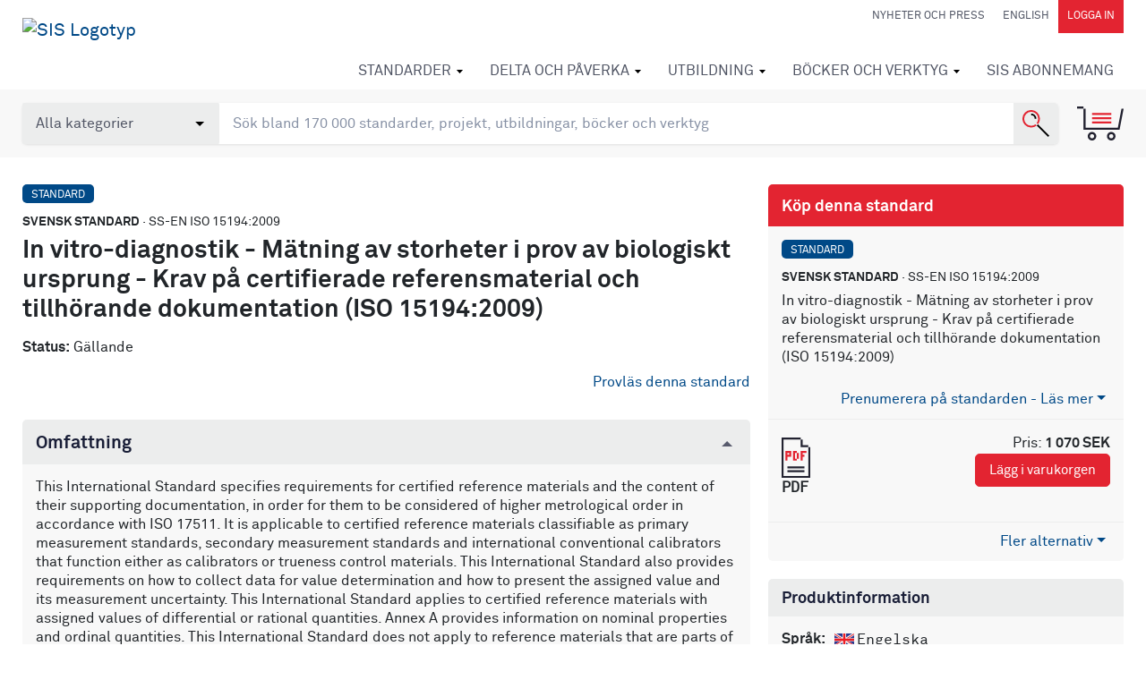

--- FILE ---
content_type: text/html; charset=utf-8
request_url: https://isi.sis.se/produkter/halso-och-sjukvard/laboratoriemedicin/in-vitro-diagnostic-test-systems/sseniso151942009/
body_size: 18144
content:



<!DOCTYPE html>
<html lang="sv">
<head>
    <meta charset="utf-8" />

    <!-- Google Consent Mode -->
    <script data-cookieconsent="ignore">
        /*Data Layer Initialization*/
        window.dataLayer = window.dataLayer || [];

        function gtag() {
            dataLayer.push(arguments);
        }

        gtag("consent", "default", {
            ad_personalization: "denied",
            ad_storage: "denied",
            ad_user_data: "denied",
            analytics_storage: "denied",
            functionality_storage: "denied",
            personalization_storage: "denied",
            security_storage: "granted"
        });

    </script>
    <!-- End Google Consent Mode -->
    <!-- Google Tag Manager -->
    <!-- (This must happen after the data layer initialization since -->
    <!--  this script writes to the data layer) -->
    <script data-cookieconsent="ignore">
        (function (w, d, s, l, i) {
            w[l] = w[l] || []; w[l].push({
                "gtm.start":
                    new Date().getTime(), event: "gtm.js"
            }); var f = d.getElementsByTagName(s)[0],
                j = d.createElement(s), dl = l != "dataLayer" ? "&l=" + l : ""; j.async = true; j.src =
                    "https://www.googletagmanager.com/gtm.js?id=" + i + dl; f.parentNode.insertBefore(j, f);
        })(window, document, "script", "dataLayer", "GTM-5K3Q9M2");</script>
    <!-- End Google Tag Manager -->

<script>
    function pushDataLayer() {

        var aboId = '';
        var pageName = document.location.hostname.replace(/www./gi, '') + document.location.pathname.replace(/\//gi, '|').replace(/\.html/gi, '');
        console.log('aboid ', aboId, ' pagename', pageName, ' pageTitle  ', document.title, ' pathname ', document.location.pathname);
        window.dataLayer = window.dataLayer || [];
        window.dataLayer.push({
            'pageName': pageName,
            'pageTitle': document.title,
            'userId': 'E3B0C44298FC1C149AFBF4C8996FB92427AE41E4649B934CA495991B7852B855',
            'userType': '0',
            'abonnemangsId': aboId
        });
    }
    function watchForConsent() {
        var originalPush = window.dataLayer.push;

        window.dataLayer.push = function () {
            originalPush.apply(window.dataLayer, arguments);
            var lastEvent = arguments[0];
            if (lastEvent && lastEvent.event === "cookie_consent_update") {
                waitForPageName(pushDataLayer);
            }
        };
    }

    function waitForPageName(callback) {
        var checkTitle = setInterval(() => {
            if (document.title && document.title.trim() !== "") {
                clearInterval(checkTitle);
                callback();
            }
        }, 100);

    }

    watchForConsent();

        </script>

    <!-- Cookiebot CMP-->
    <script id="Cookiebot"
            src="https://consent.cookiebot.com/uc.js"
            data-cbid="f03196cc-3e3e-4ad6-8ca6-2eae8c57ead9"
            data-blockingmode="auto"
            type="text/javascript"
            data-consentmode-defaults="disabled"></script>
    <!-- End Cookiebot CMP -->

    <meta name="viewport" content="width=device-width, initial-scale=1.0">

    <meta machine="EXTWEB04" />

    <title>Standard - In vitro-diagnostik - M&#228;tning av storheter i prov av biologiskt ursprung - Krav p&#229; certifierade referensmaterial och tillh&#246;rande dokumentation (ISO 15194:2009) SS-EN ISO 15194:2009 - Svenska institutet f&#246;r standarder, SIS </title>
    <meta name="description" content="In vitro-diagnostik - M&#228;tning av storheter i prov av biologiskt ursprung - Krav p&#229; certifierade referensmaterial och tillh&#246;rande dokumentation (ISO 15194:2009) - SS-EN ISO 15194:2009This International Standard specifies requirements for certified reference materials and the content of their supporting documentation, in order for them to ...">
    <meta property="og:title" content="Standard - In vitro-diagnostik - M&#228;tning av storheter i prov av biologiskt ursprung - Krav p&#229; certifierade referensmaterial och tillh&#246;rande dokumentation (ISO 15194:2009) SS-EN ISO 15194:2009 - Svenska institutet f&#246;r standarder, SIS">
    <meta property="og:description" content="In vitro-diagnostik - M&#228;tning av storheter i prov av biologiskt ursprung - Krav p&#229; certifierade referensmaterial och tillh&#246;rande dokumentation (ISO 15194:2009) - SS-EN ISO 15194:2009This International Standard specifies requirements for certified reference materials and the content of their supporting documentation, in order for them to ...">
    <meta property="og:url" content="https://www.sis.se/produkter/halso-och-sjukvard/laboratoriemedicin/in-vitro-diagnostic-test-systems/sseniso151942009/">
    <meta property="og:site_name" content="Svenska institutet för standarder, SIS">

    <link rel="preload" href="/Static/fonts/lineto-akkuratmono-regular.woff2" as="font" type="font/woff2" crossorigin />
    <link rel="preload" href="/Static/fonts/lineto-akkurat-bold.woff2" as="font" type="font/woff2" crossorigin />
    <link rel="preload" href="/Static/fonts/lineto-akkurat-regular.woff2" as="font" type="font/woff2" crossorigin />
    <link rel="icon" href="/favicon.ico" type="image/x-icon">
    <link href="/Static/app/styles/bld/app-bdf7eebe.css" rel="stylesheet">

    <script>
        !function (T, l, y) { var S = T.location, u = "script", k = "instrumentationKey", D = "ingestionendpoint", C = "disableExceptionTracking", E = "ai.device.", I = "toLowerCase", b = "crossOrigin", w = "POST", e = "appInsightsSDK", t = y.name || "appInsights"; (y.name || T[e]) && (T[e] = t); var n = T[t] || function (d) { var g = !1, f = !1, m = { initialize: !0, queue: [], sv: "4", version: 2, config: d }; function v(e, t) { var n = {}, a = "Browser"; return n[E + "id"] = a[I](), n[E + "type"] = a, n["ai.operation.name"] = S && S.pathname || "_unknown_", n["ai.internal.sdkVersion"] = "javascript:snippet_" + (m.sv || m.version), { time: function () { var e = new Date; function t(e) { var t = "" + e; return 1 === t.length && (t = "0" + t), t } return e.getUTCFullYear() + "-" + t(1 + e.getUTCMonth()) + "-" + t(e.getUTCDate()) + "T" + t(e.getUTCHours()) + ":" + t(e.getUTCMinutes()) + ":" + t(e.getUTCSeconds()) + "." + ((e.getUTCMilliseconds() / 1e3).toFixed(3) + "").slice(2, 5) + "Z" }(), iKey: e, name: "Microsoft.ApplicationInsights." + e.replace(/-/g, "") + "." + t, sampleRate: 100, tags: n, data: { baseData: { ver: 2 } } } } var h = d.url || y.src; if (h) { function a(e) { var t, n, a, i, r, o, s, c, p, l, u; g = !0, m.queue = [], f || (f = !0, t = h, s = function () { var e = {}, t = d.connectionString; if (t) for (var n = t.split(";"), a = 0; a < n.length; a++) { var i = n[a].split("="); 2 === i.length && (e[i[0][I]()] = i[1]) } if (!e[D]) { var r = e.endpointsuffix, o = r ? e.location : null; e[D] = "https://" + (o ? o + "." : "") + "dc." + (r || "services.visualstudio.com") } return e }(), c = s[k] || d[k] || "", p = s[D], l = p ? p + "/v2/track" : config.endpointUrl, (u = []).push((n = "SDK LOAD Failure: Failed to load Application Insights SDK script (See stack for details)", a = t, i = l, (o = (r = v(c, "Exception")).data).baseType = "ExceptionData", o.baseData.exceptions = [{ typeName: "SDKLoadFailed", message: n.replace(/\./g, "-"), hasFullStack: !1, stack: n + "\nSnippet failed to load [" + a + "] -- Telemetry is disabled\nHelp Link: https://go.microsoft.com/fwlink/?linkid=2128109\nHost: " + (S && S.pathname || "_unknown_") + "\nEndpoint: " + i, parsedStack: [] }], r)), u.push(function (e, t, n, a) { var i = v(c, "Message"), r = i.data; r.baseType = "MessageData"; var o = r.baseData; return o.message = 'AI (Internal): 99 message:"' + ("SDK LOAD Failure: Failed to load Application Insights SDK script (See stack for details) (" + n + ")").replace(/\"/g, "") + '"', o.properties = { endpoint: a }, i }(0, 0, t, l)), function (e, t) { if (JSON) { var n = T.fetch; if (n && !y.useXhr) n(t, { method: w, body: JSON.stringify(e), mode: "cors" }); else if (XMLHttpRequest) { var a = new XMLHttpRequest; a.open(w, t), a.setRequestHeader("Content-type", "application/json"), a.send(JSON.stringify(e)) } } }(u, l)) } function i(e, t) { f || setTimeout(function () { !t && m.core || a() }, 500) } var e = function () { var n = l.createElement(u); n.src = h; var e = y[b]; return !e && "" !== e || "undefined" == n[b] || (n[b] = e), n.onload = i, n.onerror = a, n.onreadystatechange = function (e, t) { "loaded" !== n.readyState && "complete" !== n.readyState || i(0, t) }, n }(); y.ld < 0 ? l.getElementsByTagName("head")[0].appendChild(e) : setTimeout(function () { l.getElementsByTagName(u)[0].parentNode.appendChild(e) }, y.ld || 0) } try { m.cookie = l.cookie } catch (p) { } function t(e) { for (; e.length;)!function (t) { m[t] = function () { var e = arguments; g || m.queue.push(function () { m[t].apply(m, e) }) } }(e.pop()) } var n = "track", r = "TrackPage", o = "TrackEvent"; t([n + "Event", n + "PageView", n + "Exception", n + "Trace", n + "DependencyData", n + "Metric", n + "PageViewPerformance", "start" + r, "stop" + r, "start" + o, "stop" + o, "addTelemetryInitializer", "setAuthenticatedUserContext", "clearAuthenticatedUserContext", "flush"]), m.SeverityLevel = { Verbose: 0, Information: 1, Warning: 2, Error: 3, Critical: 4 }; var s = (d.extensionConfig || {}).ApplicationInsightsAnalytics || {}; if (!0 !== d[C] && !0 !== s[C]) { method = "onerror", t(["_" + method]); var c = T[method]; T[method] = function (e, t, n, a, i) { var r = c && c(e, t, n, a, i); return !0 !== r && m["_" + method]({ message: e, url: t, lineNumber: n, columnNumber: a, error: i }), r }, d.autoExceptionInstrumented = !0 } return m }(y.cfg); (T[t] = n).queue && 0 === n.queue.length && n.trackPageView({}) }(window, document, {
            src: "https://az416426.vo.msecnd.net/scripts/b/ai.2.min.js",
            id: 50,
            cfg: { instrumentationKey: "0359ef0f-1853-4b3a-874d-9c2ba3983932" }
        });
    </script>

    <!-- Hotjar -->
    <script>
        (function (h, o, t, j, a, r) {
            h.hj = h.hj || function () { (h.hj.q = h.hj.q || []).push(arguments) };
            h._hjSettings = { hjid: 1036557, hjsv: 6 };
            a = o.getElementsByTagName('head')[0];
            r = o.createElement('script'); r.async = 1;
            r.src = t + h._hjSettings.hjid + j + h._hjSettings.hjsv;
            a.appendChild(r);
        })(window, document, 'https://static.hotjar.com/c/hotjar-', '.js?sv=');
    </script>
    <!-- End Hotjar -->



    

        <meta property="og:image" content="https://www.sis.se/contentassets/52956d07cf2e4fb49c8196d78311b4e1/sis5.png">

    <link href="https://www.sis.se/produkter/halso-och-sjukvard/laboratoriemedicin/in-vitro-diagnostic-test-systems/sseniso151942009/" rel="canonical" />
    <link href="https://www.sis.se/produkter/halso-och-sjukvard/laboratoriemedicin/in-vitro-diagnostic-test-systems/sseniso151942009/" hreflang="sv" rel="alternate" /><link href="/en/produkter/health-care-technology/laboratory-medicine/in-vitro-diagnostic-test-systems/sseniso151942009/" hreflang="en" rel="alternate" />

    
</head>

<body class="startpage">
    <noscript>
        <iframe src="https://www.googletagmanager.com/ns.html?id=GTM-5K3Q9M2" height="0" width="0" style="display:none;visibility:hidden"></iframe>
    </noscript>
    <input type="hidden" id="display-language" value="sv-SE" />
    
    
        <header id="navbar" class="module-margin">

            <div class="container-fluid clearfix">
                <div class="navbar-header">
                    <button type="button" class="navbar-toggle collapsed" data-toggle="collapse" data-target="#navbar-collapse" aria-label="Toggle mobile menu"></button>
                    <a href="#" class="navbar-header-cart collapsed d-sm-block d-md-none" data-toggle="collapse" data-target="#shopping-cart" aria-label="Toggle mobile menu"></a>
                    

    <a title="G&#229; till Startsida" data-test="LogoLink" href="/" class="navbar-brand d-none d-md-inline-block">
        <img src="/contentassets/52956d07cf2e4fb49c8196d78311b4e1/sis_logotype_sv_lockup_red_black_animated.svg" alt="SIS Logotyp" />
    </a>
    <a title="G&#229; till Startsida" data-test="LogoMobileLink" href="/" class="navbar-brand d-inline-block d-md-none">
        <img src="/contentassets/52956d07cf2e4fb49c8196d78311b4e1/sis_logotype_sv_lockup_red_black_animated-1.svg" alt="SIS Logotyp Mobil" />
    </a>

                </div>
                


<nav class="quick-links d-none d-lg-block" id="navbar-desktop">
    <a href="/nyheter-och-press/" class="quick-link" >Nyheter och Press</a>
    <a class="quick-link" href="/en/produkter/health-care-technology/laboratory-medicine/in-vitro-diagnostic-test-systems/sseniso151942009/" onclick="javascript:toggleLanguage(event);">English</a>
        <a href="/Authentication?returnUrl=%2fprodukter%2fhalso-och-sjukvard%2flaboratoriemedicin%2fin-vitro-diagnostic-test-systems%2fsseniso151942009%2f" class="quick-link quick-link--dark" rel="nofollow">Logga in</a>
</nav>
                



<nav class="navbar-nav-wrapper collapse navbar-collapse" id="navbar-collapse" data-back="Tillbaka" data-prefix="G&#229; till">
    <ul class="nav navbar-nav" id="navbar-mobile">
    <li class="has-mega-menu   ">
        <a href="/standarder/">
            Standarder
        </a>
            <div class="mega-menu">
                <ul class="columns-4">
        <li>
            <a href="/standarder/vad-ar-en-standard/">Vad &#228;r en standard?</a>
            <ul>
        <li><a href="/standarder/vad-ar-en-standard/nationellstandard/">Nationell standard</a></li>
        <li><a href="/standarder/vad-ar-en-standard/eu-och-standarder/">EU och standarder</a></li>
        <li><a href="/standarder/vad-ar-en-standard/standard-vid-export/">Standard vid export</a></li>
        <li><a href="/standarder/vad-ar-en-standard/skolor-och-universitet/">Skolor och universitet</a></li>
        <li><a href="/standarder/vad-ar-en-standard/Standarder-vid-upphandling/">Standarder vid upphandling</a></li>
        <li><a href="/standarder/vad-ar-en-standard/ytterligare-information-om-standardiseringsprodukter/">Ytterligare information om standardiseringsprodukter</a></li>
            </ul>
        </li>
        <li>
            <a href="/standarder/kpenstandard/">K&#246;p en standard</a>
            <ul>
        <li><a href="/standarder/kpenstandard/forkopta-standarder/">F&#246;rk&#246;pta standarder</a></li>
        <li><a href="/standarder/kpenstandard/standarderfrnhelavrlden/">Standarder fr&#229;n hela v&#228;rlden</a></li>
            </ul>
        </li>
        <li><a href="/standarder/ec-open-hens/">&#214;ppna harmoniserade europeiska standarder</a></li>
        <li>
            <a href="/standarder/sis-abonnemang/">Prenumerera p&#229; standarder</a>
            <ul>
        <li><a href="/standarder/sis-abonnemang/detta-ar-sis-abonnemang/">Detta &#228;r SIS Abonnemang</a></li>
        <li><a href="/standarder/sis-abonnemang/vad-kostar-det/">Vad kostar det?</a></li>
        <li><a href="/standarder/sis-abonnemang/din-guide-for-en-effektiv-standardhantering/">Jobba effektivt med standarder</a></li>
        <li><a href="/standarder/sis-abonnemang/prova/">Prova SIS Abonnemang</a></li>
            </ul>
        </li>
        <li><a href="/standarder/remisser/">Standardf&#246;rslag p&#229; remiss</a></li>
        <li><a href="/standarder/omrade/">Standarder per omr&#229;de</a></li>
        <li>
            <a href="/standarder/verksamhetsutveckling/">Verksamhetsutveckling</a>
            <ul>
        <li><a href="/standarder/verksamhetsutveckling/ledningssystem/">Ledningssystem</a></li>
        <li><a href="/standarder/verksamhetsutveckling/isos-ledningssystem-breddas-till-att-beakta-klimatforandringar/">ISO:s ledningssystem breddas till att beakta klimatf&#246;r&#228;ndringar​</a></li>
            </ul>
        </li>
        <li><a href="/kommuner/">Standarder f&#246;r kommuner</a></li>
        <li><a href="/standarder/certifiering/">Certifiering</a></li>
        <li><a href="/standarder/validering-och-verifiering/">Validering och verifiering</a></li>
        <li><a href="/standarder/ce-markning/">CE-m&#228;rkning</a></li>
        <li><a href="/konstruktionochtillverkning/">Konstruktion och tillverkning</a></li>
        <li><a href="/standarder/allmnnavillkor/">Allm&#228;nna villkor f&#246;r standarder</a></li>
        <li><a href="/standarder/kortutfardarnummer/">Kortutf&#228;rdarnummer</a></li>
        <li><a href="/standarder/ordlista/">Ordlista</a></li>
                </ul>
            </div>
    </li>
    <li class="has-mega-menu   ">
        <a href="/delta-och-paverka/">
            Delta och p&#229;verka
        </a>
            <div class="mega-menu">
                <ul class="columns-3">
        <li>
            <a href="/delta-och-paverka/delta-i-standardiseringsarbetet/">Delta i standardiseringsarbetet</a>
            <ul>
        <li><a href="/delta-och-paverka/delta-i-standardiseringsarbetet/hur-gar-arbetet-till/">Hur tas en standard fram?</a></li>
        <li><a href="/delta-och-paverka/delta-i-standardiseringsarbetet/sme-och-intresseorganisationer/">SME och intresseorganisationer</a></li>
        <li><a href="/delta-och-paverka/delta-i-standardiseringsarbetet/myndigheter-och-standardisering/">Myndigheter och standardisering</a></li>
        <li><a href="/delta-och-paverka/delta-i-standardiseringsarbetet/prislista/">Vad kostar det att vara med i standardiseringsarbetet?</a></li>
            </ul>
        </li>
        <li>
            <a href="/delta-och-paverka/for-dig-som-deltar-i-standardutveckling/">F&#246;r dig som deltar</a>
            <ul>
        <li><a href="/delta-och-paverka/for-dig-som-deltar-i-standardutveckling/regler-och-forutsattningar-for-standardutveckling/">Regler och f&#246;ruts&#228;ttningar f&#246;r standardutveckling</a></li>
        <li><a href="/delta-och-paverka/for-dig-som-deltar-i-standardutveckling/utbildningar-seminarier-och-kurser/">Utbildningar, seminarier och kurser</a></li>
            </ul>
        </li>
        <li>
            <a href="/delta-och-paverka/arbete-i-kommitteer/">Arbete i kommitt&#233;er</a>
            <ul>
        <li><a href="/delta-och-paverka/arbete-i-kommitteer/kommitteer-per-omrade/">Kommitt&#233;er per omr&#229;de</a></li>
        <li><a href="/delta-och-paverka/arbete-i-kommitteer/arbetsprogram-for-svensk-standard/">Arbetsprogram f&#246;r svensk standard</a></li>
            </ul>
        </li>
        <li>
            <a href="/delta-och-paverka/medlemskap-i-sis-forening/">Medlemskap i SIS f&#246;rening</a>
            <ul>
        <li><a href="/delta-och-paverka/medlemskap-i-sis-forening/blimedlem/">Bli medlem</a></li>
        <li><a href="/delta-och-paverka/medlemskap-i-sis-forening/Medlemsaktiviteter/">Aktiviteter</a></li>
            </ul>
        </li>
        <li><a href="/delta-och-paverka/foresla-ny-standard/">F&#246;resl&#229; ny standard</a></li>
        <li><a href="/delta-och-paverka/foresla-oversattning-av-standard/">F&#246;resl&#229; &#246;vers&#228;ttning av standard</a></li>
        <li>
            <a href="/delta-och-paverka/intressentmoten-och-seminarium/">Intressentm&#246;ten och seminarier</a>
            <ul>
        <li><a href="/delta-och-paverka/intressentmoten-och-seminarium/inspelade-webbinarier/">Inspelade webbinarier</a></li>
            </ul>
        </li>
        <li>
            <a href="/delta-och-paverka/internationell-standardisering/">Internationell standardisering</a>
            <ul>
        <li><a href="/delta-och-paverka/internationell-standardisering/iso/">ISO</a></li>
        <li><a href="/delta-och-paverka/internationell-standardisering/cen/">CEN</a></li>
            </ul>
        </li>
        <li><a href="/delta-och-paverka/ny-standardisering/">Nya standardiseringsf&#246;rslag</a></li>
                </ul>
            </div>
    </li>
    <li class="has-mega-menu   ">
        <a href="/Utbildning/">
            Utbildning
        </a>
            <div class="mega-menu has-teaser">
                    <div class="teaser d-none d-md-none d-lg-block">
<a href="/Utbildning/vara-utbildningsomraden/" title="Boka din utbildning idag!">                            <div class="image-teaser">
                                <img class="mega-menuimage" src="/contentassets/6ba069655d2b49099bcd53ca0e87cf3b/utbildningaug24-420.png?format=webp&amp;quality=80&amp;width=256&amp;upscale=false" alt="" loading="lazy" />
                                <div class="image-teaser-text">
                                    Boka din utbildning idag!
                                </div>
                            </div>
</a>                    </div>
                <ul class="columns-2">
        <li><a href="/Utbildning/vara-utbildningsomraden/">V&#229;ra utbildningsomr&#229;den</a></li>
        <li><a href="/Utbildning/foretagsanpassadeutbildingar/">F&#246;retagsanpassade utbildningar</a></li>
        <li>
            <a href="/Utbildning/konsulttjnster/">Konsulttj&#228;nster</a>
            <ul>
        <li>
            <a href="/Utbildning/konsulttjnster/sis-standardkompassen/">SIS Standardkompassen</a>
            <ul>
        <li><a href="/Utbildning/konsulttjnster/sis-standardkompassen/visera-om-sis-standardkompassen/">Visera om SIS Standardkompassen</a></li>
        <li><a href="/Utbildning/konsulttjnster/sis-standardkompassen/novige-om-sis-standardkompassen/">Novige om SIS Standardkompassen</a></li>
            </ul>
        </li>
            </ul>
        </li>
        <li><a href="/Utbildning/mot-vara-utbildningsledare/">M&#246;t v&#229;ra utbildningsledare</a></li>
        <li><a href="/Utbildning/elisa/">ELISA – utbildning f&#246;r studenter</a></li>
        <li><a href="/Utbildning/nyheter-medicinteknik/">Nyheter inom medicinteknik</a></li>
        <li><a href="/Utbildning/nyheter-kma/">Nyheter inom kvalitet, milj&#246; och arbetsmilj&#246;</a></li>
                </ul>
            </div>
    </li>
    <li class="has-mega-menu   ">
        <a href="/bckerochverktyg/">
            B&#246;cker och verktyg
        </a>
            <div class="mega-menu has-teaser">
                    <div class="teaser d-none d-md-none d-lg-block">
<a href="/onlinetjanster/sis-solpaneler-tak/" title="SIS Solpaneler Tak">                            <div class="image-teaser">
                                <img class="mega-menuimage" src="/contentassets/76bbd07693b0492f8a41654522bb09b6/solpanelerpuff.png?format=webp&amp;quality=80&amp;width=256&amp;upscale=false" alt="" loading="lazy" />
                                <div class="image-teaser-text">
                                    SIS Solpaneler Tak
                                </div>
                            </div>
</a>                    </div>
                <ul class="columns-1">
        <li>
            <a href="/bckerochverktyg/vara-onlinetjanster/">Onlinetj&#228;nster och digitala verktyg</a>
            <ul>
        <li><a href="/link/463d1ee9f644446faa84da991cff713f.aspx">SIS Aream&#228;tning</a></li>
        <li><a href="/link/6d9f618d66b745f78d63a11817d965a1.aspx">SIS Bygghandlingar</a></li>
        <li><a href="/link/0e34f5aa3a8a41e2858157bf0ea3fd5e.aspx">SIS CE Maskins&#228;kerhet</a></li>
        <li><a href="/link/d77c2586c5d34642a47cc59c6f4e7dbb.aspx">SIS Materialnyckeln</a></li>
        <li><a href="/link/d36d4b727aeb4db9a6fe5ebd4cb82361.aspx">SIS Assist</a></li>
        <li><a href="/link/2572f6542b7e47afaafd1e8f26057de1.aspx">SIS Solpaneler Tak</a></li>
        <li><a href="/bckerochverktyg/vara-onlinetjanster/sis-upphandlingsstod/">SIS Upphandlingsst&#246;d</a></li>
            </ul>
        </li>
        <li>
            <a href="/bckerochverktyg/kostnadsfriaseminarier/">Webbinarier</a>
            <ul>
        <li><a href="/bckerochverktyg/kostnadsfriaseminarier/sis-upphandlingsstod/">SIS Upphandlingsst&#246;d</a></li>
        <li><a href="/bckerochverktyg/kostnadsfriaseminarier/SIS-Assist/">SIS Assist</a></li>
        <li><a href="/bckerochverktyg/kostnadsfriaseminarier/sis-abonnemang--lat-standarder-effektiva-arbetsverktyg/">SIS Abonnemang - L&#229;t standarder bli effektiva arbetsverktyg</a></li>
            </ul>
        </li>
        <li><a href="/bckerochverktyg/kop-en-handbok/">K&#246;p en handbok</a></li>
        <li>
            <a href="/bckerochverktyg/licensavtal-for-digitala-verktyg/">SIS licensavtal</a>
            <ul>
        <li><a href="/bckerochverktyg/licensavtal-for-digitala-verktyg/SIS-Training-partner/">SIS Training partner</a></li>
            </ul>
        </li>
                </ul>
            </div>
    </li>
    <li class="has-mega-menu has-mega-menu--mobile  ">
        <a href="/abonnemang/">
            SIS Abonnemang
        </a>
            <div class="mega-menu">
                <ul class="columns-1">
        <li><a href="/abonnemang/vara-standarder/">V&#229;ra standarder</a></li>
        <li><a href="/abonnemang/jobba-effektivt-med-standard/">Jobba effektivt med standard</a></li>
        <li><a href="/abonnemang/skolor-och-universitet/">Skolor och universitet</a></li>
        <li><a href="/abonnemang/prova/">Prova SIS Abonnemang</a></li>
                </ul>
            </div>
    </li>
            <li class="has-mega-menu  d-sm-block d-lg-none ">
        <a href="/nyheter-och-press/">
            Nyheter och Press
        </a>
            <div class="mega-menu">
                <ul class="columns-2">
        <li><a href="/nyheter-och-press/nyheter/">Nyheter</a></li>
        <li><a href="/nyheter-och-press/pressmeddelanden/">Pressmeddelanden</a></li>
        <li><a href="/nyheter-och-press/debatt/">Debatt</a></li>
        <li><a href="/nyheter-och-press/intresseanmlan-nyhetsbrev/">Nyhetsbrev</a></li>
        <li><a href="/nyheter-och-press/magasin-sis/">Magasin SIS</a></li>
        <li>
            <a href="/nyheter-och-press/publikationer/">Publikationer</a>
            <ul>
        <li><a href="/nyheter-och-press/publikationer/Makroekonomiska-fordelar-med-standardisering/">Rapport: Makroekonomiska f&#246;rdelar med standardisering</a></li>
            </ul>
        </li>
        <li>
            <a href="/nyheter-och-press/manadensdoldis/">M&#229;nadens doldis</a>
            <ul>
        <li><a href="/nyheter-och-press/manadensdoldis/manadens-doldis-nr1/">M&#229;nadens doldis Nr 1</a></li>
        <li><a href="/nyheter-och-press/manadensdoldis/manadens-doldis/">M&#229;nadens doldis Nr 2</a></li>
        <li><a href="/nyheter-och-press/manadensdoldis/manadens-doldis3/">M&#229;nadens doldis Nr 3</a></li>
        <li><a href="/nyheter-och-press/manadensdoldis/manadens-doldis4/">M&#229;nadens doldis Nr 4</a></li>
        <li><a href="/nyheter-och-press/manadensdoldis/manadens-doldis5/">M&#229;nadens doldis Nr 5</a></li>
        <li><a href="/nyheter-och-press/manadensdoldis/manadens-doldis6/">M&#229;nadens doldis Nr 6</a></li>
        <li><a href="/nyheter-och-press/manadensdoldis/manadens-doldis7/">M&#229;nadens doldis Nr 7</a></li>
        <li><a href="/nyheter-och-press/manadensdoldis/manadens-doldis8/">M&#229;nadens doldis Nr 8</a></li>
        <li><a href="/nyheter-och-press/manadensdoldis/manadens-doldis9/">M&#229;nadens doldis Nr 9</a></li>
        <li><a href="/nyheter-och-press/manadensdoldis/manadens-doldis10/">M&#229;nadens doldis Nr 10</a></li>
        <li><a href="/nyheter-och-press/manadensdoldis/manadens-doldis11/">M&#229;nadens doldis Nr 11</a></li>
        <li><a href="/nyheter-och-press/manadensdoldis/manadens-doldis12/">M&#229;nadens doldis Nr 12</a></li>
            </ul>
        </li>
        <li><a href="/nyheter-och-press/presskontakt-pressrum/">Presskontakt och pressrum</a></li>
                </ul>
            </div>
    </li>
                <li class="d-sm-block d-lg-none"><a class="quick-link" href="/en/" onclick="javascript:toggleLanguage(event);">English</a></li>
    </ul>
</nav>
            </div>


<section id="search-area" class="toolbox" data-searchpage="/sok/">
    <input type="hidden" id="TrackId" name="trackId" value="" />
    <div class="container-fluid ">
        <div class="row">
            <div class="col-sm-12 search-module">
                <div class="search-container">
                    <select name="types" id="searchTypeSelector" class="form-control search-opt">
                        <option value="all">Alla kategorier</option>
                        <option value="standards" >Standarder</option>
                        <option value="books">B&#246;cker</option>
                        
                        <option value="educations">Utbildningar</option>
                        <option value="packages">Paket</option>
                        <option value="news">Nyheter</option>
                        <option value="themepages">Tema</option>
                        <option value="tkpages">Standardutveckling</option>
                        <option value="other">&#214;vrigt</option>
                    </select>
                    <input type="search" aria-label="search" class="form-control search-box" name="q" id="SearchKeywords" placeholder="S&#246;k bland 170 000 standarder, projekt, utbildningar, b&#246;cker och verktyg">
                    <button class="search-button" aria-label="S&#246;k"></button>
                </div>
                <a href="#" data-test="CartBtn" class="toolbox-cart" data-toggle="collapse" data-target="#shopping-cart" id="shopping-cart-button" title="Varukorg"></a>

                <div id="autocompletediv" v-if="searchStatus==0"></div>
            </div>
        </div>
    </div>
</section>

<div class="shopping-cart collapse" id="shopping-cart" v-pre>
    <!-- ko if: (shoppingCartArray().length > 0) -->
    <div class="container-fluid module-margin">
        <p class="shopping-cart-heading">
            Varukorg <a href="#" class="shopping-cart-close" data-toggle="collapse" data-target="#shopping-cart">Minimera varukorgen</a>
        </p>

        <div data-bind="visible: shoppingCartArray()[0].cartItems().length > 0, foreach: shoppingCartArray()[0].cartItems()">
            <div class="shopping-cart-item">
                <div class="item-icon">
                    <img data-bind="attr: { src: iconUrl }" alt="ikon" />
                </div>
                <div class="item-body">
                    <div class="row">
                        <div class="col-sm-7 col-md-8 col-lg-9">
                            <a data-bind="attr: { href: productUrl}">
                                <p class="meta-row">
                                    <span class="badge" data-bind="text:category"></span>
                                    <strong data-bind="visible: translatedSubCat">Handbok</strong>
                                    <strong data-bind="ifnot: translatedSubCat()"><span data-bind="text:subCategory"></span></strong>
                                    <!--ko if:designation--> · <!--/ko-->
                                    <span data-bind="text:designation"></span>
                                </p>
                                <p class="mb-0 link-styling-list-group" data-bind="text:displayName">
                                </p>
                                <div class="clearfix font-smaller">
                                    <!--ko if:langCodeList-->
                                    <strong>Spr&#229;k:</strong>
                                    <span class="pr-2 font-larger">
                                        <span data-bind="foreach: langCodeList">
                                            <span data-bind="css: $data" class="icon_lang_text"></span>
                                        </span>
                                    </span>
                                    <!--/ko-->
                                    <!--ko if:approvalDate-->
                                    <strong>Fastst&#228;lld:</strong>
                                    <span class="pr-2" data-bind="text:approvalDate"></span>
                                    <!--/ko-->
                                    <span data-bind="visible: linkToAddendum">Har kompletterande material</span>
                                </div>
                                <ul data-bind="foreach: includedItems">
                                    <li>
                                        <!--ko text: quantity--><!--/ko--> st <!--ko text: name--><!--/ko-->
                                    </li>
                                </ul>
                            </a>
                        </div>
                        <div class="col-sm-5 col-md-4 col-lg-3">
                            <table class="fullwidth-table mb-3">
                                <tbody>
                                    <tr>
                                        <td class="text-right">
                                            <span class="color-red" style="display:block" data-bind="visible: !$parent.showEur() && discountedUnitPrice"><!--ko text: discountedUnitPrice--><!--/ko--> SEK</span>
                                            <span style="display:block" data-bind="visible: !$parent.showEur(), css: { 'line-through': discountedUnitPrice }"><!--ko text: unitPrice--><!--/ko--> SEK</span>
                                            <span class="color-red" style="display:block" data-bind="visible: $parent.showEur() && discountedUnitPriceEur"><!--ko text: discountedUnitPriceEur--><!--/ko--> EUR</span>
                                            <span style="display:block" data-bind="visible: $parent.showEur(), css: { 'line-through': discountedUnitPriceEur }"><!--ko text: unitPriceEur--><!--/ko--> EUR</span>
                                        </td>
                                        <td>
                                            <button class="btn btn-link delete-shopping-cart-item" aria-label="remove from cart" data-bind="click: $parent.removeFromCart"></button>
                                        </td>
                                    </tr>
                                </tbody>
                            </table>
                        </div>
                    </div>
                </div>
            </div>
        </div>

        <div data-bind="visible: shoppingCartArray()[0].cartItems().length == 0">
            Din varukorg &#228;r tom
        </div>
        <div class="row justify-content-end">
            <div class="col-sm-6 col-md-4">
                <table class="fullwidth-table module-margin">
                    <tbody>
                        <tr data-bind="visible: shoppingCartArray()[0].orderDiscount() != '0' && shoppingCartArray()[0].orderDiscount() != null" class="color-red">
                            <td>Rabatt</td>
                            <!--ko if: showEur() -->
                            <td class="text-right">-<!--ko text: shoppingCartArray()[0].orderDiscountEur--><!--/ko--> EUR</td>
                            <!--/ko-->
                            <!--ko if: !showEur() -->
                            <td class="text-right">-<!--ko text: shoppingCartArray()[0].orderDiscount--><!--/ko--> SEK</td>
                            <!--/ko-->
                        </tr>
                        <tr>
                            <td>Summa</td>
                            <!--ko if: showEur() -->
                            <td class="text-right"><!--ko text: shoppingCartArray()[0].sumEur--><!--/ko--> EUR</td>
                            <!--/ko-->
                            <!--ko if: !showEur() -->
                            <td class="text-right"><!--ko text: shoppingCartArray()[0].sum--><!--/ko--> SEK</td>
                            <!--/ko-->
                        </tr>
                        <tr>
                            <td>Frakt</td>
                            <!--ko if: showEur() -->
                            <td class="text-right"><!--ko text: shoppingCartArray()[0].shippingTotalEur--><!--/ko--> EUR</td>
                            <!--/ko-->
                            <!--ko if: !showEur() -->
                            <td class="text-right"><!--ko text: shoppingCartArray()[0].shippingTotal--><!--/ko--> SEK</td>
                            <!--/ko-->
                        </tr>
                        <tr>
                            <td>Moms</td>
                            <!--ko if: showEur() -->
                            <td class="text-right"><!--ko text: shoppingCartArray()[0].vatEur--><!--/ko--> EUR</td>
                            <!--/ko-->
                            <!--ko if: !showEur() -->
                            <td class="text-right"><!--ko text: shoppingCartArray()[0].vat--><!--/ko--> SEK</td>
                            <!--/ko-->
                        </tr>
                        <tr>
                            <td class="totals-cell">Totalt</td>
                            <!--ko if: showEur() -->
                            <td class="totals-cell text-right"><!--ko text: shoppingCartArray()[0].totalEur--><!--/ko--> EUR</td>
                            <!--/ko-->
                            <!--ko if: !showEur() -->
                            <td class="totals-cell text-right"><!--ko text: shoppingCartArray()[0].total--><!--/ko--> SEK</td>
                            <!--/ko-->
                        </tr>
                    </tbody>
                </table>
                <a class="btn btn-default btn-primary btn-lg pull-right module-margin" data-bind="visible: shoppingCartArray()[0].enableCheckout, click: checkout">G&#229; till kassan</a>
            </div>
        </div>
        <div class="row">
            <div class="col-sm-6">
            </div>
        </div>
        <div class="row justify-content-end">
            <div class="col-sm-6">
                <a href="#" class="shopping-cart-close" data-toggle="collapse" data-target="#shopping-cart">Minimera varukorgen</a>
            </div>
        </div>
    </div>
    <!-- /ko -->
</div>

<section id="invalid-product-modal" class="modal fade">
    <div class="modal-dialog">
        <div class="modal-content">
            <div class="modal-header">
                <h4 class="modal-title">Upph&#228;vd standard</h4>
                <button type="button" class="close" data-dismiss="modal" aria-label="Close"><span aria-hidden="true">&times;</span></button>
            </div>
            <div class="modal-body">
                Standarden l&#228;ggs nu i din varukorg. Observera att vald standard &#228;r upph&#228;vd.<br /><br />
                <button class="btn btn-default btn-primary" data-dismiss="modal" aria-label="Close">D&#246;lj</button>
            </div>
        </div>
    </div>
</section>

                <div class="mobile-login-menu text-center d-block d-lg-none">
                    <a href="/Authentication?returnUrl=%2fprodukter%2fhalso-och-sjukvard%2flaboratoriemedicin%2fin-vitro-diagnostic-test-systems%2fsseniso151942009%2f" rel="nofollow">Logga in</a>
                </div>
        </header>

    

<input type="hidden" id="SubscriptionId" />
<div id="dialog-form"></div>
<div class="container-fluid module-margin-top">
    <div class="row">
        <div class="col-md-8 article">

            <p class="meta-row">
                <span class="badge">Standard</span>
                <strong>Svensk standard</strong>
                ·
                SS-EN ISO 15194:2009
            </p>

            <h1 class="mt-0">In vitro-diagnostik - M&#228;tning av storheter i prov av biologiskt ursprung - Krav p&#229; certifierade referensmaterial och tillh&#246;rande dokumentation (ISO 15194:2009)</h1>

            <p>
                <strong>Status:</strong>
G&#228;llande            </p>
                                    






                <div class="panel panel-primary d-none d-sm-block d-md-none">
        <div class="panel-heading">
            <div class="panel-title">
K&#246;p denna standard
            </div>
        </div>
        <div class="panel-body">
            <p class="meta-row">
                <span class="badge">Standard</span>
                <strong>Svensk standard</strong>
                ·
                SS-EN ISO 15194:2009
            </p>
            <div>In vitro-diagnostik - M&#228;tning av storheter i prov av biologiskt ursprung - Krav p&#229; certifierade referensmaterial och tillh&#246;rande dokumentation (ISO 15194:2009)</div>
        </div>
            <div class="list-group">


    <div>
<div class="expandable-area">
    <div class="list-group mb-0">
        <div class="list-group-item link-styling">Prenumerera på standarder med tjänst SIS Abonnemang. Genom att prenumerera får du effektiv åtkomst till gällande standarder och säkerställer att ditt företag alltid har tillgång till senaste utgåvan.
<a href="/abonnemang">Läs mer om SIS Abonnemang</a></div>
    </div>
</div>
<a href="#" class="expand-area" style="border-top:0;">Prenumerera p&#229; standarden - L&#228;s mer</a>
<a href="#" class="contract-area">Dölj</a>
    </div>
    <div class="list-group-item">
        <div class="clearfix mb-4">
                <div class="text-right">
                    Pris:
                        <strong>1&#160;070 SEK</strong>
                </div>

            <div class="pull-left mr-4 image-top">
                    <img width="32" src="/Static/images/icons/svg/SIS_Ikon_PDF.svg" alt="standard ikon pdf">
                                                
                    <p>
                        <cite><strong>PDF</strong></cite>
                    </p>
            </div>
            <span class="pull-right text-right relative">
                                        <button class="btn btn-default btn-primary btn-sm addtocart singlecopy"
                                data-code="STD-69799-Pdf"
                                data-invalid="False">
                            L&#228;gg i varukorgen
                        </button>
            </span>
        </div>


    </div>

            </div>
            <div class="expandable-area">
                <div class="list-group">


    <div>
    </div>
    <div class="list-group-item">
        <div class="clearfix mb-4">
                <div class="text-right">
                    Pris:
                        <strong>1&#160;070 SEK</strong>
                </div>

            <div class="pull-left mr-4 image-top">
                                                    <img width="32" src="/Static/images/icons/svg/SIS_Ikon_Standard.svg" alt="standard ikon">
                
                    <p><cite><strong>Papper</strong></cite></p>
            </div>
            <span class="pull-right text-right relative">
                                        <button class="btn btn-default btn-primary btn-sm addtocart singlecopy"
                                data-code="STD-69799-Paper"
                                data-invalid="False">
                            L&#228;gg i varukorgen
                        </button>
            </span>
        </div>


    </div>


    <div>
    </div>
    <div class="list-group-item">
        <div class="clearfix mb-4">
                <div class="text-right">
                    Pris:
                        <strong>1&#160;712 SEK</strong>
                </div>

            <div class="pull-left mr-4 image-top">
                    <img width="32" src="/Static/images/icons/svg/SIS_Ikon_PDF.svg" alt="standard ikon pdf">
                                    <span class="icon-plus">+</span>
                                    <img width="32" src="/Static/images/icons/svg/SIS_Ikon_Standard.svg" alt="standard ikon">
                
                    <p><cite><strong>PDF + papper</strong></cite></p>
            </div>
            <span class="pull-right text-right relative">
                                        <button class="btn btn-default btn-primary btn-sm addtocart singlecopy"
                                data-code="STD-69799-Combo"
                                data-invalid="False">
                            L&#228;gg i varukorgen
                        </button>
            </span>
        </div>


    </div>

                </div>
            </div>
            <a href="#" class="expand-area">Fler alternativ</a>
            <a href="#" class="contract-area">F&#228;rre alternativ</a>

                </div>






<script src='https://www.google.com/recaptcha/api.js'></script>

    <span class="clearfix"></span>
         <div id="standard-Recapcha" class="g-recaptcha float-right hidden" data-callback="callFromRecapcha"
             data-sitekey="6Ldc1bYUAAAAAHPazGyoAxPw-qIw1zMuwQ9bPh7b"
             data-expired-callback="recaptchaCallExpired">
        </div>
        <span class="clearfix"></span>
        <a id="previewLink" class="float-right" onclick="showCaptcha()">
            Provl&#228;s denna standard
        </a>
        <span class="clearfix"></span>


<script type="text/javascript">
    var useCaptcha = true;
    var captchaExpierd = false;
  var isLoggedIn = false;

    function showCaptcha() {
        if (useCaptcha && !isLoggedIn) {
            if (!captchaExpierd) {
                $('#standard-Recapcha').slideToggle('slow');
            }
        } else {
            showPreviewStandard();
        }
    }

    function callFromRecapcha() {
        useCaptcha = false;
        showPreviewStandard();
    }

    function recaptchaCallExpired() {
        useCaptcha = true;
        captchaExpierd = true;
    }

    function showPreviewStandard(event) {
        var cq = new Countquest();
        cq.previewStandard('SS-EN ISO 15194:2009', 'STD-69799');

        var url = '/api/document/preview/69799/';
        if (!url) {
            url = $(event.target).parent().attr("href");
        }
        if (url && url.includes("sis.se")) {
            url = "/api" + url.split("/api");
        }

        $.ajax({
            type: "GET",
            data: { pdfurl: url },
            url: '/Overlay/ShowOverlay',
            contentType: "html",
            success: function (result) {
                $('body').append(result);
            }
        });
    }

</script>

<style>
    .hidden {
        display: none;
    }
    #previewLink {
    cursor: pointer;
}
</style>



            

                <div class="panel panel-gray panel-lg panel--expandable panel--expanded module-margin module-margin-top">
                    <div class="panel-heading">Omfattning</div>
                    <div class="panel-body">
                        This International Standard specifies requirements for certified reference materials and the content of their supporting documentation, in order for them to be considered of higher metrological order in accordance with ISO 17511. It is applicable to certified reference materials classifiable as primary measurement standards, secondary measurement standards and international conventional calibrators that function either as calibrators or trueness control materials. This International Standard also provides requirements on how to collect data for value determination and how to present the assigned value and its measurement uncertainty. This International Standard applies to certified reference materials with assigned values of differential or rational quantities. Annex A provides information on nominal properties and ordinal quantities. This International Standard does not apply to reference materials that are parts of an in vitro diagnostic measuring system, although it is possible that many elements are helpful.
                    </div>
                </div>



            



    <h2>&#196;mnesomr&#229;den</h2>
    <p class="tags">
            <a href="/sok/#q=&ub=&i=11.100.10" rel="nofollow" class="tag">Test system f&#246;r in vitro-diagnostik (11.100.10)</a>
    </p>

            <hr class="d-none d-sm-block d-md-none">
        </div>

        <div class="col-md-4" id="subscriptionfavouriteproducts">
                <div class="panel panel-primary  d-sm-none d-md-block">
        <div class="panel-heading">
            <div class="panel-title">
K&#246;p denna standard
            </div>
        </div>
        <div class="panel-body">
            <p class="meta-row">
                <span class="badge">Standard</span>
                <strong>Svensk standard</strong>
                ·
                SS-EN ISO 15194:2009
            </p>
            <div>In vitro-diagnostik - M&#228;tning av storheter i prov av biologiskt ursprung - Krav p&#229; certifierade referensmaterial och tillh&#246;rande dokumentation (ISO 15194:2009)</div>
        </div>
            <div class="list-group">


    <div>
<div class="expandable-area">
    <div class="list-group mb-0">
        <div class="list-group-item link-styling">Prenumerera på standarder med tjänst SIS Abonnemang. Genom att prenumerera får du effektiv åtkomst till gällande standarder och säkerställer att ditt företag alltid har tillgång till senaste utgåvan.
<a href="/abonnemang">Läs mer om SIS Abonnemang</a></div>
    </div>
</div>
<a href="#" class="expand-area" style="border-top:0;">Prenumerera p&#229; standarden - L&#228;s mer</a>
<a href="#" class="contract-area">Dölj</a>
    </div>
    <div class="list-group-item">
        <div class="clearfix mb-4">
                <div class="text-right">
                    Pris:
                        <strong>1&#160;070 SEK</strong>
                </div>

            <div class="pull-left mr-4 image-top">
                    <img width="32" src="/Static/images/icons/svg/SIS_Ikon_PDF.svg" alt="standard ikon pdf">
                                                
                    <p>
                        <cite><strong>PDF</strong></cite>
                    </p>
            </div>
            <span class="pull-right text-right relative">
                                        <button class="btn btn-default btn-primary btn-sm addtocart singlecopy"
                                data-code="STD-69799-Pdf"
                                data-invalid="False">
                            L&#228;gg i varukorgen
                        </button>
            </span>
        </div>


    </div>

            </div>
            <div class="expandable-area">
                <div class="list-group">


    <div>
    </div>
    <div class="list-group-item">
        <div class="clearfix mb-4">
                <div class="text-right">
                    Pris:
                        <strong>1&#160;070 SEK</strong>
                </div>

            <div class="pull-left mr-4 image-top">
                                                    <img width="32" src="/Static/images/icons/svg/SIS_Ikon_Standard.svg" alt="standard ikon">
                
                    <p><cite><strong>Papper</strong></cite></p>
            </div>
            <span class="pull-right text-right relative">
                                        <button class="btn btn-default btn-primary btn-sm addtocart singlecopy"
                                data-code="STD-69799-Paper"
                                data-invalid="False">
                            L&#228;gg i varukorgen
                        </button>
            </span>
        </div>


    </div>


    <div>
    </div>
    <div class="list-group-item">
        <div class="clearfix mb-4">
                <div class="text-right">
                    Pris:
                        <strong>1&#160;712 SEK</strong>
                </div>

            <div class="pull-left mr-4 image-top">
                    <img width="32" src="/Static/images/icons/svg/SIS_Ikon_PDF.svg" alt="standard ikon pdf">
                                    <span class="icon-plus">+</span>
                                    <img width="32" src="/Static/images/icons/svg/SIS_Ikon_Standard.svg" alt="standard ikon">
                
                    <p><cite><strong>PDF + papper</strong></cite></p>
            </div>
            <span class="pull-right text-right relative">
                                        <button class="btn btn-default btn-primary btn-sm addtocart singlecopy"
                                data-code="STD-69799-Combo"
                                data-invalid="False">
                            L&#228;gg i varukorgen
                        </button>
            </span>
        </div>


    </div>

                </div>
            </div>
            <a href="#" class="expand-area">Fler alternativ</a>
            <a href="#" class="contract-area">F&#228;rre alternativ</a>

                </div>

            <section class="panel panel-gray product-info">
                <div class="panel-heading">
                    <h1 class="panel-title">Produktinformation</h1>
                </div>
                <div class="panel-body">
                        <p>
                            <strong>Spr&#229;k:</strong>

                                <span class="icon_lang_en icon_lang_text">Engelska</span>
                        </p>
                                            <p><strong>Framtagen av:</strong> <a href="/delta-och-paverka/tksidor/tk300399/sistk331/">Medicinsk diagnostik, SIS/TK 331</a></p>

                    <p><strong>Internationell titel:</strong> In vitro diagnostic medical devices - Measurement of quantities in samples of biological origin - Requirements for certified reference materials and the content of supporting documentation (ISO 15194:2009)</p>
                    <p><strong>Artikelnummer:</strong> STD-69799</p>
                    <p><strong>Utg&#229;va:</strong> 1</p>
                    <p><strong>Fastst&#228;lld:</strong> 2009-05-25</p>
                    <p><strong>Antal sidor:</strong> 32</p>





        <p>
    <strong>Ers&#228;tter:</strong>
        <a href="/produkter/halso-och-sjukvard/laboratoriemedicin/ssen12287/">
            SS-EN 12287
        </a>
        </p>
















                </div>
            </section>

            

<div class="panel panel-gray" id="related-container">
    <div class="panel-heading">
        <h1 class="panel-title">Inom samma omr&#229;de</h1>
        <div id="related-button" aria-describedby="ics-tooltip">
            <img src="/Static/images/icons/svg/SIS_Ikon_Fragetecken.svg" alt="" id="related-icon">
        </div>
        <div role="tooltip" id="ics-tooltip">
            <span id="tooltip-text">Varorna och tj&#228;nsterna som listas nedan ligger i samma &#228;mnesomr&#229;de (ICS-kod).</span>
        </div>
    </div>


        <div class="list-group-heading">Standarder</div>
        <div class="list-group">
                <div class="list-group-item">
                    <div class="item-icon">
                        <img width="32" src="/Static/images/icons/svg/SIS_Ikon_Standard.svg" alt="">
                    </div>
                    <div class="item-body">
                        <a href="/produkter/halso-och-sjukvard/medicinsk-utrustning/utrustning-for-diagnostik/sseniso190012013/"><strong>SS-EN ISO 19001:2013</strong> In vitro diagnostik - Information som ska tillhandah&#229;llas av tillverkaren av in vitro-diagnostiska reagens f&#246;r f&#228;rgning av biologiska material (ISO 19001:2013)</a>
                    </div>
                </div>
                <div class="list-group-item">
                    <div class="item-icon">
                        <img width="32" src="/Static/images/icons/svg/SIS_Ikon_Standard.svg" alt="">
                    </div>
                    <div class="item-body">
                        <a href="/produkter/halso-och-sjukvard/laboratoriemedicin/in-vitro-diagnostic-test-systems/ss-en-iso-20166-42021/"><strong>SS-EN ISO 20166-4:2021</strong> Molekyl&#228;rbiologisk diagnostik- Specifikationer f&#246;r den preanalytiska processen f&#246;r formalinfixerad och paraffininb&#228;ddad (FFPE) v&#228;vnad - del 4: In situ-detekteringstekniker (ISO 20166-4: 2020)</a>
                    </div>
                </div>
                <div class="list-group-item">
                    <div class="item-icon">
                        <img width="32" src="/Static/images/icons/svg/SIS_Ikon_Standard.svg" alt="">
                    </div>
                    <div class="item-body">
                        <a href="/produkter/halso-och-sjukvard/laboratoriemedicin/in-vitro-diagnostic-test-systems/ss-en-iso-18113-12024/"><strong>SS-EN ISO 18113-1:2024</strong> Medicintekniska produkter f&#246;r in vitro-diagnostik – Information som ska tillhandah&#229;llas av tillverkaren (m&#228;rkning) – Del 1: Termer, definitioner och allm&#228;nna krav (ISO 18113-1:2022, IDT)</a>
                    </div>
                </div>
        </div>



        <div class="list-group-heading">Teknisk Kommitt&#233;</div>
        <div class="list-group">
                <div class="list-group-item">
                    <div class="item-icon">
                        <img src="/Static/images/icons/svg/SIS_Ikon_Committee.svg" alt="">
                    </div>
                    <div class="item-body">
                        <a href="/delta-och-paverka/tksidor/tk300399/sistk331/"><strong>SIS/TK 331</strong> Medicinsk diagnostik</a>
                    </div>
                </div>
        </div>

</div>

   
        </div>
    </div>
</div>




<script>
    dataLayer.push({
        'event': 'detail',
        'ecommerce': {
            'detail': {
                'products': [{
                    'name': 'SS-EN ISO 15194:2009',
                    'id': 'STD-69799',
                    'price': '1070',
                    'category': 'Standard'
                }]
            }
        }
        });
    var currentProduct = 'STD-69799';
</script>


    <footer class="footer">
        <div class="container-fluid">
            <div class="row">
                <div class="col-md-6">
                    <address class="footer-text">
                        Svenska institutet för standarder<br>
Box 45443, 104 31 Stockholm<br>
<a href="tel:+4608-555 520 00">08-555 520 00</a><br>
<a href="mailto:info@sis.se">info@sis.se</a><br><br>

Besöksadress: Solnavägen 1E, 113 65 Stockholm
                    </address>
                    <nav class="footer-follow-links">
                                <a data-test="FooterLink" href="https://www.facebook.com/svenskstandard/" target="_blank" rel="noopener" class="footer-follow-link facebook"><span class="sr-only">Facebook</span></a>
                                <a data-test="FooterLink" href="https://www.linkedin.com/company/svenska-institutet-for-standarder/" target="_blank" rel="noopener" class="footer-follow-link linkedin"><span class="sr-only">LinkedIn</span></a>
                                <a data-test="FooterLink" href="https://www.instagram.com/sis_standarder/" target="_blank" rel="noopener" class="footer-follow-link instagram"><span class="sr-only">Instagram</span></a>
                    </nav>
                </div>
                <div class="col-md-6 linklist">
                        <ul class="linklist-item">
                                <li><a href="/om-sis/">Om SIS</a></li>
                                <li><a href="/om-sis/kontaktaoss/">Kontakta oss</a></li>
                                <li><a href="/om-sis/jobba-pa-sis/">Jobba p&#229; SIS</a></li>
                        </ul>
                                            <ul class="linklist-item">
                                <li><a href="/delta-och-paverka/medlemskap-i-sis-forening/">Medlem</a></li>
                                <li><a href="/nyheter-och-press/">Nyheter och Press</a></li>
                                <li><a href="https://info.sis.se/siskonferensmoten/">SIS Konferens &amp; m&#246;ten</a></li>
                        </ul>
                </div>
            </div>
        </div>
    </footer>

    <nav class="footer-quick-links">
        <div class="container-fluid">
            <div class="row">
                <nav class="col-sm-12">
                        <a href="/standarder/allmnnavillkor/copyright/">Copyright</a>
                        <a href="/om-sis/allmanna-villkor/disclaimer/">Disclaimer</a>
                        <a href="/om-sis/allmanna-villkor/Personuppgiftsbehandling/">GDPR</a>
                        <a href="/om-sis/allmanna-villkor/cookiesochjavascript/">Cookies</a>
                    <div class="footer-report">
                        <a data-test="FooterReportLink" rel="nofollow" href="?Url=https%3a%2f%2fisi.sis.se%2fprodukter%2fhalso-och-sjukvard%2flaboratoriemedicin%2fin-vitro-diagnostic-test-systems%2fsseniso151942009%2f"></a>
                    </div>
                </nav>
            </div>
        </div>
    </nav>

    <script type="text/javascript" src="https://dl.episerver.net/13.6.1/epi-util/find.js"></script>
<script type="text/javascript">
if(typeof FindApi === 'function'){var api = new FindApi();api.setApplicationUrl('/');api.setServiceApiBaseUrl('/find_v2/');api.processEventFromCurrentUri();api.bindWindowEvents();api.bindAClickEvent();api.sendBufferedEvents();}
</script>


        <div class="systembar"></div>
    <a class="go-to-top" href="#top" title="G&#229; till toppen av sidan"></a>

    <script src="/Static/scripts/libs/vue.global.prod.js"></script>
    <script src="/Static/app/js/bld/lib.js"></script>
    <script src="/Static/app/js/bld/app-a8a07b77.js"></script>



    <script>
        var cq = new Countquest();
        cq.logLogin();
    </script>
    <script src="//rum-static.pingdom.net/pa-5adedee329ccc50006000009.js" async></script>
        <script src="https://cdnjs.cloudflare.com/ajax/libs/bootstrap-select/1.13.8/js/i18n/defaults-sv_SE.min.js"></script>
            <script id="hs-script-loader" async defer src="https://js.hs-scripts.com/7915342.js"></script>
    
    
</body>
</html>

--- FILE ---
content_type: text/html; charset=utf-8
request_url: https://www.google.com/recaptcha/api2/anchor?ar=1&k=6Ldc1bYUAAAAAHPazGyoAxPw-qIw1zMuwQ9bPh7b&co=aHR0cHM6Ly9pc2kuc2lzLnNlOjQ0Mw..&hl=en&v=PoyoqOPhxBO7pBk68S4YbpHZ&size=normal&anchor-ms=20000&execute-ms=30000&cb=db7uzpcba38j
body_size: 49319
content:
<!DOCTYPE HTML><html dir="ltr" lang="en"><head><meta http-equiv="Content-Type" content="text/html; charset=UTF-8">
<meta http-equiv="X-UA-Compatible" content="IE=edge">
<title>reCAPTCHA</title>
<style type="text/css">
/* cyrillic-ext */
@font-face {
  font-family: 'Roboto';
  font-style: normal;
  font-weight: 400;
  font-stretch: 100%;
  src: url(//fonts.gstatic.com/s/roboto/v48/KFO7CnqEu92Fr1ME7kSn66aGLdTylUAMa3GUBHMdazTgWw.woff2) format('woff2');
  unicode-range: U+0460-052F, U+1C80-1C8A, U+20B4, U+2DE0-2DFF, U+A640-A69F, U+FE2E-FE2F;
}
/* cyrillic */
@font-face {
  font-family: 'Roboto';
  font-style: normal;
  font-weight: 400;
  font-stretch: 100%;
  src: url(//fonts.gstatic.com/s/roboto/v48/KFO7CnqEu92Fr1ME7kSn66aGLdTylUAMa3iUBHMdazTgWw.woff2) format('woff2');
  unicode-range: U+0301, U+0400-045F, U+0490-0491, U+04B0-04B1, U+2116;
}
/* greek-ext */
@font-face {
  font-family: 'Roboto';
  font-style: normal;
  font-weight: 400;
  font-stretch: 100%;
  src: url(//fonts.gstatic.com/s/roboto/v48/KFO7CnqEu92Fr1ME7kSn66aGLdTylUAMa3CUBHMdazTgWw.woff2) format('woff2');
  unicode-range: U+1F00-1FFF;
}
/* greek */
@font-face {
  font-family: 'Roboto';
  font-style: normal;
  font-weight: 400;
  font-stretch: 100%;
  src: url(//fonts.gstatic.com/s/roboto/v48/KFO7CnqEu92Fr1ME7kSn66aGLdTylUAMa3-UBHMdazTgWw.woff2) format('woff2');
  unicode-range: U+0370-0377, U+037A-037F, U+0384-038A, U+038C, U+038E-03A1, U+03A3-03FF;
}
/* math */
@font-face {
  font-family: 'Roboto';
  font-style: normal;
  font-weight: 400;
  font-stretch: 100%;
  src: url(//fonts.gstatic.com/s/roboto/v48/KFO7CnqEu92Fr1ME7kSn66aGLdTylUAMawCUBHMdazTgWw.woff2) format('woff2');
  unicode-range: U+0302-0303, U+0305, U+0307-0308, U+0310, U+0312, U+0315, U+031A, U+0326-0327, U+032C, U+032F-0330, U+0332-0333, U+0338, U+033A, U+0346, U+034D, U+0391-03A1, U+03A3-03A9, U+03B1-03C9, U+03D1, U+03D5-03D6, U+03F0-03F1, U+03F4-03F5, U+2016-2017, U+2034-2038, U+203C, U+2040, U+2043, U+2047, U+2050, U+2057, U+205F, U+2070-2071, U+2074-208E, U+2090-209C, U+20D0-20DC, U+20E1, U+20E5-20EF, U+2100-2112, U+2114-2115, U+2117-2121, U+2123-214F, U+2190, U+2192, U+2194-21AE, U+21B0-21E5, U+21F1-21F2, U+21F4-2211, U+2213-2214, U+2216-22FF, U+2308-230B, U+2310, U+2319, U+231C-2321, U+2336-237A, U+237C, U+2395, U+239B-23B7, U+23D0, U+23DC-23E1, U+2474-2475, U+25AF, U+25B3, U+25B7, U+25BD, U+25C1, U+25CA, U+25CC, U+25FB, U+266D-266F, U+27C0-27FF, U+2900-2AFF, U+2B0E-2B11, U+2B30-2B4C, U+2BFE, U+3030, U+FF5B, U+FF5D, U+1D400-1D7FF, U+1EE00-1EEFF;
}
/* symbols */
@font-face {
  font-family: 'Roboto';
  font-style: normal;
  font-weight: 400;
  font-stretch: 100%;
  src: url(//fonts.gstatic.com/s/roboto/v48/KFO7CnqEu92Fr1ME7kSn66aGLdTylUAMaxKUBHMdazTgWw.woff2) format('woff2');
  unicode-range: U+0001-000C, U+000E-001F, U+007F-009F, U+20DD-20E0, U+20E2-20E4, U+2150-218F, U+2190, U+2192, U+2194-2199, U+21AF, U+21E6-21F0, U+21F3, U+2218-2219, U+2299, U+22C4-22C6, U+2300-243F, U+2440-244A, U+2460-24FF, U+25A0-27BF, U+2800-28FF, U+2921-2922, U+2981, U+29BF, U+29EB, U+2B00-2BFF, U+4DC0-4DFF, U+FFF9-FFFB, U+10140-1018E, U+10190-1019C, U+101A0, U+101D0-101FD, U+102E0-102FB, U+10E60-10E7E, U+1D2C0-1D2D3, U+1D2E0-1D37F, U+1F000-1F0FF, U+1F100-1F1AD, U+1F1E6-1F1FF, U+1F30D-1F30F, U+1F315, U+1F31C, U+1F31E, U+1F320-1F32C, U+1F336, U+1F378, U+1F37D, U+1F382, U+1F393-1F39F, U+1F3A7-1F3A8, U+1F3AC-1F3AF, U+1F3C2, U+1F3C4-1F3C6, U+1F3CA-1F3CE, U+1F3D4-1F3E0, U+1F3ED, U+1F3F1-1F3F3, U+1F3F5-1F3F7, U+1F408, U+1F415, U+1F41F, U+1F426, U+1F43F, U+1F441-1F442, U+1F444, U+1F446-1F449, U+1F44C-1F44E, U+1F453, U+1F46A, U+1F47D, U+1F4A3, U+1F4B0, U+1F4B3, U+1F4B9, U+1F4BB, U+1F4BF, U+1F4C8-1F4CB, U+1F4D6, U+1F4DA, U+1F4DF, U+1F4E3-1F4E6, U+1F4EA-1F4ED, U+1F4F7, U+1F4F9-1F4FB, U+1F4FD-1F4FE, U+1F503, U+1F507-1F50B, U+1F50D, U+1F512-1F513, U+1F53E-1F54A, U+1F54F-1F5FA, U+1F610, U+1F650-1F67F, U+1F687, U+1F68D, U+1F691, U+1F694, U+1F698, U+1F6AD, U+1F6B2, U+1F6B9-1F6BA, U+1F6BC, U+1F6C6-1F6CF, U+1F6D3-1F6D7, U+1F6E0-1F6EA, U+1F6F0-1F6F3, U+1F6F7-1F6FC, U+1F700-1F7FF, U+1F800-1F80B, U+1F810-1F847, U+1F850-1F859, U+1F860-1F887, U+1F890-1F8AD, U+1F8B0-1F8BB, U+1F8C0-1F8C1, U+1F900-1F90B, U+1F93B, U+1F946, U+1F984, U+1F996, U+1F9E9, U+1FA00-1FA6F, U+1FA70-1FA7C, U+1FA80-1FA89, U+1FA8F-1FAC6, U+1FACE-1FADC, U+1FADF-1FAE9, U+1FAF0-1FAF8, U+1FB00-1FBFF;
}
/* vietnamese */
@font-face {
  font-family: 'Roboto';
  font-style: normal;
  font-weight: 400;
  font-stretch: 100%;
  src: url(//fonts.gstatic.com/s/roboto/v48/KFO7CnqEu92Fr1ME7kSn66aGLdTylUAMa3OUBHMdazTgWw.woff2) format('woff2');
  unicode-range: U+0102-0103, U+0110-0111, U+0128-0129, U+0168-0169, U+01A0-01A1, U+01AF-01B0, U+0300-0301, U+0303-0304, U+0308-0309, U+0323, U+0329, U+1EA0-1EF9, U+20AB;
}
/* latin-ext */
@font-face {
  font-family: 'Roboto';
  font-style: normal;
  font-weight: 400;
  font-stretch: 100%;
  src: url(//fonts.gstatic.com/s/roboto/v48/KFO7CnqEu92Fr1ME7kSn66aGLdTylUAMa3KUBHMdazTgWw.woff2) format('woff2');
  unicode-range: U+0100-02BA, U+02BD-02C5, U+02C7-02CC, U+02CE-02D7, U+02DD-02FF, U+0304, U+0308, U+0329, U+1D00-1DBF, U+1E00-1E9F, U+1EF2-1EFF, U+2020, U+20A0-20AB, U+20AD-20C0, U+2113, U+2C60-2C7F, U+A720-A7FF;
}
/* latin */
@font-face {
  font-family: 'Roboto';
  font-style: normal;
  font-weight: 400;
  font-stretch: 100%;
  src: url(//fonts.gstatic.com/s/roboto/v48/KFO7CnqEu92Fr1ME7kSn66aGLdTylUAMa3yUBHMdazQ.woff2) format('woff2');
  unicode-range: U+0000-00FF, U+0131, U+0152-0153, U+02BB-02BC, U+02C6, U+02DA, U+02DC, U+0304, U+0308, U+0329, U+2000-206F, U+20AC, U+2122, U+2191, U+2193, U+2212, U+2215, U+FEFF, U+FFFD;
}
/* cyrillic-ext */
@font-face {
  font-family: 'Roboto';
  font-style: normal;
  font-weight: 500;
  font-stretch: 100%;
  src: url(//fonts.gstatic.com/s/roboto/v48/KFO7CnqEu92Fr1ME7kSn66aGLdTylUAMa3GUBHMdazTgWw.woff2) format('woff2');
  unicode-range: U+0460-052F, U+1C80-1C8A, U+20B4, U+2DE0-2DFF, U+A640-A69F, U+FE2E-FE2F;
}
/* cyrillic */
@font-face {
  font-family: 'Roboto';
  font-style: normal;
  font-weight: 500;
  font-stretch: 100%;
  src: url(//fonts.gstatic.com/s/roboto/v48/KFO7CnqEu92Fr1ME7kSn66aGLdTylUAMa3iUBHMdazTgWw.woff2) format('woff2');
  unicode-range: U+0301, U+0400-045F, U+0490-0491, U+04B0-04B1, U+2116;
}
/* greek-ext */
@font-face {
  font-family: 'Roboto';
  font-style: normal;
  font-weight: 500;
  font-stretch: 100%;
  src: url(//fonts.gstatic.com/s/roboto/v48/KFO7CnqEu92Fr1ME7kSn66aGLdTylUAMa3CUBHMdazTgWw.woff2) format('woff2');
  unicode-range: U+1F00-1FFF;
}
/* greek */
@font-face {
  font-family: 'Roboto';
  font-style: normal;
  font-weight: 500;
  font-stretch: 100%;
  src: url(//fonts.gstatic.com/s/roboto/v48/KFO7CnqEu92Fr1ME7kSn66aGLdTylUAMa3-UBHMdazTgWw.woff2) format('woff2');
  unicode-range: U+0370-0377, U+037A-037F, U+0384-038A, U+038C, U+038E-03A1, U+03A3-03FF;
}
/* math */
@font-face {
  font-family: 'Roboto';
  font-style: normal;
  font-weight: 500;
  font-stretch: 100%;
  src: url(//fonts.gstatic.com/s/roboto/v48/KFO7CnqEu92Fr1ME7kSn66aGLdTylUAMawCUBHMdazTgWw.woff2) format('woff2');
  unicode-range: U+0302-0303, U+0305, U+0307-0308, U+0310, U+0312, U+0315, U+031A, U+0326-0327, U+032C, U+032F-0330, U+0332-0333, U+0338, U+033A, U+0346, U+034D, U+0391-03A1, U+03A3-03A9, U+03B1-03C9, U+03D1, U+03D5-03D6, U+03F0-03F1, U+03F4-03F5, U+2016-2017, U+2034-2038, U+203C, U+2040, U+2043, U+2047, U+2050, U+2057, U+205F, U+2070-2071, U+2074-208E, U+2090-209C, U+20D0-20DC, U+20E1, U+20E5-20EF, U+2100-2112, U+2114-2115, U+2117-2121, U+2123-214F, U+2190, U+2192, U+2194-21AE, U+21B0-21E5, U+21F1-21F2, U+21F4-2211, U+2213-2214, U+2216-22FF, U+2308-230B, U+2310, U+2319, U+231C-2321, U+2336-237A, U+237C, U+2395, U+239B-23B7, U+23D0, U+23DC-23E1, U+2474-2475, U+25AF, U+25B3, U+25B7, U+25BD, U+25C1, U+25CA, U+25CC, U+25FB, U+266D-266F, U+27C0-27FF, U+2900-2AFF, U+2B0E-2B11, U+2B30-2B4C, U+2BFE, U+3030, U+FF5B, U+FF5D, U+1D400-1D7FF, U+1EE00-1EEFF;
}
/* symbols */
@font-face {
  font-family: 'Roboto';
  font-style: normal;
  font-weight: 500;
  font-stretch: 100%;
  src: url(//fonts.gstatic.com/s/roboto/v48/KFO7CnqEu92Fr1ME7kSn66aGLdTylUAMaxKUBHMdazTgWw.woff2) format('woff2');
  unicode-range: U+0001-000C, U+000E-001F, U+007F-009F, U+20DD-20E0, U+20E2-20E4, U+2150-218F, U+2190, U+2192, U+2194-2199, U+21AF, U+21E6-21F0, U+21F3, U+2218-2219, U+2299, U+22C4-22C6, U+2300-243F, U+2440-244A, U+2460-24FF, U+25A0-27BF, U+2800-28FF, U+2921-2922, U+2981, U+29BF, U+29EB, U+2B00-2BFF, U+4DC0-4DFF, U+FFF9-FFFB, U+10140-1018E, U+10190-1019C, U+101A0, U+101D0-101FD, U+102E0-102FB, U+10E60-10E7E, U+1D2C0-1D2D3, U+1D2E0-1D37F, U+1F000-1F0FF, U+1F100-1F1AD, U+1F1E6-1F1FF, U+1F30D-1F30F, U+1F315, U+1F31C, U+1F31E, U+1F320-1F32C, U+1F336, U+1F378, U+1F37D, U+1F382, U+1F393-1F39F, U+1F3A7-1F3A8, U+1F3AC-1F3AF, U+1F3C2, U+1F3C4-1F3C6, U+1F3CA-1F3CE, U+1F3D4-1F3E0, U+1F3ED, U+1F3F1-1F3F3, U+1F3F5-1F3F7, U+1F408, U+1F415, U+1F41F, U+1F426, U+1F43F, U+1F441-1F442, U+1F444, U+1F446-1F449, U+1F44C-1F44E, U+1F453, U+1F46A, U+1F47D, U+1F4A3, U+1F4B0, U+1F4B3, U+1F4B9, U+1F4BB, U+1F4BF, U+1F4C8-1F4CB, U+1F4D6, U+1F4DA, U+1F4DF, U+1F4E3-1F4E6, U+1F4EA-1F4ED, U+1F4F7, U+1F4F9-1F4FB, U+1F4FD-1F4FE, U+1F503, U+1F507-1F50B, U+1F50D, U+1F512-1F513, U+1F53E-1F54A, U+1F54F-1F5FA, U+1F610, U+1F650-1F67F, U+1F687, U+1F68D, U+1F691, U+1F694, U+1F698, U+1F6AD, U+1F6B2, U+1F6B9-1F6BA, U+1F6BC, U+1F6C6-1F6CF, U+1F6D3-1F6D7, U+1F6E0-1F6EA, U+1F6F0-1F6F3, U+1F6F7-1F6FC, U+1F700-1F7FF, U+1F800-1F80B, U+1F810-1F847, U+1F850-1F859, U+1F860-1F887, U+1F890-1F8AD, U+1F8B0-1F8BB, U+1F8C0-1F8C1, U+1F900-1F90B, U+1F93B, U+1F946, U+1F984, U+1F996, U+1F9E9, U+1FA00-1FA6F, U+1FA70-1FA7C, U+1FA80-1FA89, U+1FA8F-1FAC6, U+1FACE-1FADC, U+1FADF-1FAE9, U+1FAF0-1FAF8, U+1FB00-1FBFF;
}
/* vietnamese */
@font-face {
  font-family: 'Roboto';
  font-style: normal;
  font-weight: 500;
  font-stretch: 100%;
  src: url(//fonts.gstatic.com/s/roboto/v48/KFO7CnqEu92Fr1ME7kSn66aGLdTylUAMa3OUBHMdazTgWw.woff2) format('woff2');
  unicode-range: U+0102-0103, U+0110-0111, U+0128-0129, U+0168-0169, U+01A0-01A1, U+01AF-01B0, U+0300-0301, U+0303-0304, U+0308-0309, U+0323, U+0329, U+1EA0-1EF9, U+20AB;
}
/* latin-ext */
@font-face {
  font-family: 'Roboto';
  font-style: normal;
  font-weight: 500;
  font-stretch: 100%;
  src: url(//fonts.gstatic.com/s/roboto/v48/KFO7CnqEu92Fr1ME7kSn66aGLdTylUAMa3KUBHMdazTgWw.woff2) format('woff2');
  unicode-range: U+0100-02BA, U+02BD-02C5, U+02C7-02CC, U+02CE-02D7, U+02DD-02FF, U+0304, U+0308, U+0329, U+1D00-1DBF, U+1E00-1E9F, U+1EF2-1EFF, U+2020, U+20A0-20AB, U+20AD-20C0, U+2113, U+2C60-2C7F, U+A720-A7FF;
}
/* latin */
@font-face {
  font-family: 'Roboto';
  font-style: normal;
  font-weight: 500;
  font-stretch: 100%;
  src: url(//fonts.gstatic.com/s/roboto/v48/KFO7CnqEu92Fr1ME7kSn66aGLdTylUAMa3yUBHMdazQ.woff2) format('woff2');
  unicode-range: U+0000-00FF, U+0131, U+0152-0153, U+02BB-02BC, U+02C6, U+02DA, U+02DC, U+0304, U+0308, U+0329, U+2000-206F, U+20AC, U+2122, U+2191, U+2193, U+2212, U+2215, U+FEFF, U+FFFD;
}
/* cyrillic-ext */
@font-face {
  font-family: 'Roboto';
  font-style: normal;
  font-weight: 900;
  font-stretch: 100%;
  src: url(//fonts.gstatic.com/s/roboto/v48/KFO7CnqEu92Fr1ME7kSn66aGLdTylUAMa3GUBHMdazTgWw.woff2) format('woff2');
  unicode-range: U+0460-052F, U+1C80-1C8A, U+20B4, U+2DE0-2DFF, U+A640-A69F, U+FE2E-FE2F;
}
/* cyrillic */
@font-face {
  font-family: 'Roboto';
  font-style: normal;
  font-weight: 900;
  font-stretch: 100%;
  src: url(//fonts.gstatic.com/s/roboto/v48/KFO7CnqEu92Fr1ME7kSn66aGLdTylUAMa3iUBHMdazTgWw.woff2) format('woff2');
  unicode-range: U+0301, U+0400-045F, U+0490-0491, U+04B0-04B1, U+2116;
}
/* greek-ext */
@font-face {
  font-family: 'Roboto';
  font-style: normal;
  font-weight: 900;
  font-stretch: 100%;
  src: url(//fonts.gstatic.com/s/roboto/v48/KFO7CnqEu92Fr1ME7kSn66aGLdTylUAMa3CUBHMdazTgWw.woff2) format('woff2');
  unicode-range: U+1F00-1FFF;
}
/* greek */
@font-face {
  font-family: 'Roboto';
  font-style: normal;
  font-weight: 900;
  font-stretch: 100%;
  src: url(//fonts.gstatic.com/s/roboto/v48/KFO7CnqEu92Fr1ME7kSn66aGLdTylUAMa3-UBHMdazTgWw.woff2) format('woff2');
  unicode-range: U+0370-0377, U+037A-037F, U+0384-038A, U+038C, U+038E-03A1, U+03A3-03FF;
}
/* math */
@font-face {
  font-family: 'Roboto';
  font-style: normal;
  font-weight: 900;
  font-stretch: 100%;
  src: url(//fonts.gstatic.com/s/roboto/v48/KFO7CnqEu92Fr1ME7kSn66aGLdTylUAMawCUBHMdazTgWw.woff2) format('woff2');
  unicode-range: U+0302-0303, U+0305, U+0307-0308, U+0310, U+0312, U+0315, U+031A, U+0326-0327, U+032C, U+032F-0330, U+0332-0333, U+0338, U+033A, U+0346, U+034D, U+0391-03A1, U+03A3-03A9, U+03B1-03C9, U+03D1, U+03D5-03D6, U+03F0-03F1, U+03F4-03F5, U+2016-2017, U+2034-2038, U+203C, U+2040, U+2043, U+2047, U+2050, U+2057, U+205F, U+2070-2071, U+2074-208E, U+2090-209C, U+20D0-20DC, U+20E1, U+20E5-20EF, U+2100-2112, U+2114-2115, U+2117-2121, U+2123-214F, U+2190, U+2192, U+2194-21AE, U+21B0-21E5, U+21F1-21F2, U+21F4-2211, U+2213-2214, U+2216-22FF, U+2308-230B, U+2310, U+2319, U+231C-2321, U+2336-237A, U+237C, U+2395, U+239B-23B7, U+23D0, U+23DC-23E1, U+2474-2475, U+25AF, U+25B3, U+25B7, U+25BD, U+25C1, U+25CA, U+25CC, U+25FB, U+266D-266F, U+27C0-27FF, U+2900-2AFF, U+2B0E-2B11, U+2B30-2B4C, U+2BFE, U+3030, U+FF5B, U+FF5D, U+1D400-1D7FF, U+1EE00-1EEFF;
}
/* symbols */
@font-face {
  font-family: 'Roboto';
  font-style: normal;
  font-weight: 900;
  font-stretch: 100%;
  src: url(//fonts.gstatic.com/s/roboto/v48/KFO7CnqEu92Fr1ME7kSn66aGLdTylUAMaxKUBHMdazTgWw.woff2) format('woff2');
  unicode-range: U+0001-000C, U+000E-001F, U+007F-009F, U+20DD-20E0, U+20E2-20E4, U+2150-218F, U+2190, U+2192, U+2194-2199, U+21AF, U+21E6-21F0, U+21F3, U+2218-2219, U+2299, U+22C4-22C6, U+2300-243F, U+2440-244A, U+2460-24FF, U+25A0-27BF, U+2800-28FF, U+2921-2922, U+2981, U+29BF, U+29EB, U+2B00-2BFF, U+4DC0-4DFF, U+FFF9-FFFB, U+10140-1018E, U+10190-1019C, U+101A0, U+101D0-101FD, U+102E0-102FB, U+10E60-10E7E, U+1D2C0-1D2D3, U+1D2E0-1D37F, U+1F000-1F0FF, U+1F100-1F1AD, U+1F1E6-1F1FF, U+1F30D-1F30F, U+1F315, U+1F31C, U+1F31E, U+1F320-1F32C, U+1F336, U+1F378, U+1F37D, U+1F382, U+1F393-1F39F, U+1F3A7-1F3A8, U+1F3AC-1F3AF, U+1F3C2, U+1F3C4-1F3C6, U+1F3CA-1F3CE, U+1F3D4-1F3E0, U+1F3ED, U+1F3F1-1F3F3, U+1F3F5-1F3F7, U+1F408, U+1F415, U+1F41F, U+1F426, U+1F43F, U+1F441-1F442, U+1F444, U+1F446-1F449, U+1F44C-1F44E, U+1F453, U+1F46A, U+1F47D, U+1F4A3, U+1F4B0, U+1F4B3, U+1F4B9, U+1F4BB, U+1F4BF, U+1F4C8-1F4CB, U+1F4D6, U+1F4DA, U+1F4DF, U+1F4E3-1F4E6, U+1F4EA-1F4ED, U+1F4F7, U+1F4F9-1F4FB, U+1F4FD-1F4FE, U+1F503, U+1F507-1F50B, U+1F50D, U+1F512-1F513, U+1F53E-1F54A, U+1F54F-1F5FA, U+1F610, U+1F650-1F67F, U+1F687, U+1F68D, U+1F691, U+1F694, U+1F698, U+1F6AD, U+1F6B2, U+1F6B9-1F6BA, U+1F6BC, U+1F6C6-1F6CF, U+1F6D3-1F6D7, U+1F6E0-1F6EA, U+1F6F0-1F6F3, U+1F6F7-1F6FC, U+1F700-1F7FF, U+1F800-1F80B, U+1F810-1F847, U+1F850-1F859, U+1F860-1F887, U+1F890-1F8AD, U+1F8B0-1F8BB, U+1F8C0-1F8C1, U+1F900-1F90B, U+1F93B, U+1F946, U+1F984, U+1F996, U+1F9E9, U+1FA00-1FA6F, U+1FA70-1FA7C, U+1FA80-1FA89, U+1FA8F-1FAC6, U+1FACE-1FADC, U+1FADF-1FAE9, U+1FAF0-1FAF8, U+1FB00-1FBFF;
}
/* vietnamese */
@font-face {
  font-family: 'Roboto';
  font-style: normal;
  font-weight: 900;
  font-stretch: 100%;
  src: url(//fonts.gstatic.com/s/roboto/v48/KFO7CnqEu92Fr1ME7kSn66aGLdTylUAMa3OUBHMdazTgWw.woff2) format('woff2');
  unicode-range: U+0102-0103, U+0110-0111, U+0128-0129, U+0168-0169, U+01A0-01A1, U+01AF-01B0, U+0300-0301, U+0303-0304, U+0308-0309, U+0323, U+0329, U+1EA0-1EF9, U+20AB;
}
/* latin-ext */
@font-face {
  font-family: 'Roboto';
  font-style: normal;
  font-weight: 900;
  font-stretch: 100%;
  src: url(//fonts.gstatic.com/s/roboto/v48/KFO7CnqEu92Fr1ME7kSn66aGLdTylUAMa3KUBHMdazTgWw.woff2) format('woff2');
  unicode-range: U+0100-02BA, U+02BD-02C5, U+02C7-02CC, U+02CE-02D7, U+02DD-02FF, U+0304, U+0308, U+0329, U+1D00-1DBF, U+1E00-1E9F, U+1EF2-1EFF, U+2020, U+20A0-20AB, U+20AD-20C0, U+2113, U+2C60-2C7F, U+A720-A7FF;
}
/* latin */
@font-face {
  font-family: 'Roboto';
  font-style: normal;
  font-weight: 900;
  font-stretch: 100%;
  src: url(//fonts.gstatic.com/s/roboto/v48/KFO7CnqEu92Fr1ME7kSn66aGLdTylUAMa3yUBHMdazQ.woff2) format('woff2');
  unicode-range: U+0000-00FF, U+0131, U+0152-0153, U+02BB-02BC, U+02C6, U+02DA, U+02DC, U+0304, U+0308, U+0329, U+2000-206F, U+20AC, U+2122, U+2191, U+2193, U+2212, U+2215, U+FEFF, U+FFFD;
}

</style>
<link rel="stylesheet" type="text/css" href="https://www.gstatic.com/recaptcha/releases/PoyoqOPhxBO7pBk68S4YbpHZ/styles__ltr.css">
<script nonce="eiVIMUpi1xHeit8q3E7QEA" type="text/javascript">window['__recaptcha_api'] = 'https://www.google.com/recaptcha/api2/';</script>
<script type="text/javascript" src="https://www.gstatic.com/recaptcha/releases/PoyoqOPhxBO7pBk68S4YbpHZ/recaptcha__en.js" nonce="eiVIMUpi1xHeit8q3E7QEA">
      
    </script></head>
<body><div id="rc-anchor-alert" class="rc-anchor-alert"></div>
<input type="hidden" id="recaptcha-token" value="[base64]">
<script type="text/javascript" nonce="eiVIMUpi1xHeit8q3E7QEA">
      recaptcha.anchor.Main.init("[\x22ainput\x22,[\x22bgdata\x22,\x22\x22,\[base64]/[base64]/[base64]/bmV3IHJbeF0oY1swXSk6RT09Mj9uZXcgclt4XShjWzBdLGNbMV0pOkU9PTM/bmV3IHJbeF0oY1swXSxjWzFdLGNbMl0pOkU9PTQ/[base64]/[base64]/[base64]/[base64]/[base64]/[base64]/[base64]/[base64]\x22,\[base64]\x22,\x22w7VaAsO/eWLCvFd8w5wiHGZUMUzCu8KmwoYeU8O7w77Dq8OYw4pFVwFhKsOsw4l8w4FVHAQaT2LCo8KYFFLDkMO6w5Q0MijDgMK4wr3CvGPDqAfDl8KIf1PDsg0dDlbDosOBwr3ClcKhXMObD09SwoE4w6/ChcOSw7PDsQglZXFAOw1Fw4hzwpI/w6EgRMKEwrB3wqYmwrzCmMODEsKVEC9vci7DjsO9w7I/EMKDwpkUXsK6woJnGcOVOMOlb8O5OsKWwrrDjwPDnsKNVENKf8ODw6dWwr/Cv210X8KFwoA+JxPCvA45MDgUWT7Dt8KWw7zChnXChsKFw40nw4Ucwq4lF8OPwr8uw5MHw6nDqG5GK8Khw6UEw5kTwqbCskEUN2bCu8OXVzMbw67ChMOIwovCn2HDtcKQEHAdMHQGwrgswqLDng/[base64]/Cg8Oew73Dr37DvMKYYxYRTMKkwo/[base64]/XcK6w5rCnsKDB8KGw6NCwrgvDsKjJMKRV8OTw4w0VHzCr8Opw7rDi1JIA3/[base64]/EihkdcOUcRQ8w5rCg07DoMKbw5FiwqXCs8KHw6PCpsK6w44KwpnCgUFUw6nCrcKHw6nCn8Kkw4TDtxIhwrhcw7LCl8OVwo/Dn2rCk8Odw6gbIhgfMGDDhFphRTfDlzfDuRB1aMK7wq3Dlm7CkFxyCMKqw6h7JsK7MC/[base64]/DnwjCncKIX8KJwpwuH8KlBcObw68NAMKAw61kF8K4w6IkWQTDosOrX8O/w5ELwpdrS8Onwo/DocKqw4bCmsOQV0Z7fH8ewrUOWgrCiFksw5fClWYpbXzDs8KmBhc0PnHDkcKaw78Aw4zDikvDnlXDpj/CpMO8VWY8FEonNVcHacK6wrFaLBc6f8OidsKLHMOOw4phQnYmQgt6wobDhcOoB1MkPDPDj8Kkw54swqrDjU5cwrgmfi1kc8Kiw7xXBsKbOjpSwqrDp8OAwrc2wo9aw5UNGsKxw6vCkcOJYsO4WnsSwrrDv8Oww5DDjX7Dhh/Dg8KxT8OJLXQEw5fCnMOJwoYoMUl3wr7DrlTCqcO+U8KYwqdRQR3DlSDDq0NDwp8QIxNvw6xUw6DDvMKQDmTCr1LCksOAZgLChSLDrcODwrx5wozDk8OcJX/Dsno3LD3DksOnwqPCvMKOwrxbWsOGYMKPwo1ILy12UcKVwocaw7R6P0wSLhoZWcO4w7slUSQkb1zCp8OOM8OkwqbDtE3DjMKubgLCnyjCiEpheMOHw7Etw5/ChcKgwq5cw4xzw4YSO2gbLU0zHnzCmMKDRcK9cgY+IsOawq0TUMObwr9OUcKXORpAwqNYK8Oswq3CnMOdaT1fwqRJw4PCjTHCqcKGw79MFBbCg8KVw7XChSNOJcK7wpPDvGbDo8K7w7oGw6NCPHvChsK1w77DvlbCoMKzbcObDDl9woDCuh83RhwywqZ2w7rCk8Ocwq/Ds8OEwpjDilLCt8KAw5Q5w6chw6tiOMKqw4fCnm7CkCfCqzByKMKGMcKHBHgTw5M/TsOqwrJtwodKfsKww5M8w4x8YsOMw4lXI8KvM8Oew6w0wrISDMO2wrNMVjpGWG5aw6UfKzjDtXpjwovDmHPDjMKsdjvCo8KqwqXDusOSwrY+wqxWCBASFTV3D8O6w48/Q3AiwqhyVsKMwp3Du8OiSCvCvMOLw4p6chvDtkBuwopnwrkdKMKnwqnDvTsYH8Ovw7EfwobDkgXCqcOSNMKBPcOVXnPDgSzDv8Onw6LCskkdZ8Onwp/CkcOCKyjDv8Khw4hew5vCnMK7T8KRw4zCt8OwwojCgMOJw43ClcKTVsOVwqzDgGB/[base64]/Cp8OEwrdMwqBSwpXCvVjDoRUpf2MSEsO6w5LCmsOrwoFial4Ww79cISTDq18zVkc9w6dBw4sgK8OsEMKFKUDCncKiZcOMM8KyZlbDmFN1AEYBwqNiwrc2MGozOlk5w7rCt8OXLMKQw4fDiMOed8Kowq7CpxMBesO/[base64]/CuMKpYFkBwr1hJ8OUCDc/HcKsfcKgw6XCusKhw5/CtMK4KcKFXAoCwrzCjcKPw71pwpvDunTCusOmwp/DtXbCmQ7Djwgrw7/CukhVw53CozzDnm1pwoPCpHPDjsO8VELDh8OfwoJuecKdPWcpMsKNw6pbw7/DrMKfw63DlhkhW8Oaw5rCmMKPwqJqw6cnfMOkLhfDuX/Cj8KBw5XCpcKqw5Z6wrvDpXnCgyfCjMKCw7tkWGlwRljDjF7Cih/CpcKdw57Du8O3LMOYacOjwpkBOsKFwq1qwpZgw4Vjw6U5G8Kjwp3CvDfDgMOadldAeMKDwqbDn3BKwqN/FsKWWMK5IirCjyARc2PDrGlnw4gfJsKoHcKvwrvDlX/CsynDscKAf8Otw6rCkWDCtRbCjFfCpThqJ8KAwq3CpBYBwqNvw6fCn0V8HG04OD4dwo/[base64]/[base64]/[base64]/DuU/ClnjDsx3Cg8OhPAB2wrZzw4nDj8Kfw47DumXCpcObw6vCqMO9eiLCgiHDuMK9LMKRLMOKUMKiI8K9w7TDjsKCw7EBexrCuQ/[base64]/CsMKMwqhuw5XCm8KiYMKrSsKMd0zCnsOgTsKgwrwkVDpew7DDpsOQD2MbO8KGwrwew4rDvMO8MsOFwrYGw5YEP3hpwoV/[base64]/DgcOsw7DDk8KUB0rCg8KtbcKBwqY2woLCvcKOQV/ChHl4QMK/wr3DvQrCqXEEY2zDocKPTXvDryfCrsOLCHE6GWDDuAfCnMKQex3DqFbDq8OpScOaw4QSw5fDocOSw4tQw63DqSlhwpnCpg/[base64]/Csi5RWxjDlDDCkkjCrsKYTMKUS0vDv1xfScK5wo7Dg8KDw5YxTx9NwqgEZQbCjW5lwr98w7I6woDCnWbDoMO/[base64]/[base64]/CsG9/wqjCscOjH8KKbcK1w4cDa8OAw5/DtsO3wrgwMcONw6TDmls7eMKkw6PCtlTCv8OTUSYfJMOvLMOuwohsAMKPw5kdZXBhw75pw594w4nCh13DmMOdGE0/wpc7w7kDwoo1wrlBNMKMaMKiR8OxwoQmw5gXwobDvCVSwqRow5HCmBfCnzQjcBNGw6drK8KvwqbCgcK5wojDgsKQwrYcwqg8wpFSw5MPwpHCvVLCnsOJMMKaYipqT8Ozw5U9WcOecTR2e8KRXyvCk085w6V7E8KrIn7DojDCsMKdQsOnwrrCpyLDkSjDngIkGcOxw4/[base64]/Dl27CuB7Dq1vDrMKJKsKpw49SeMObOEvDn8Otw4TDtG8lD8OUw4DDi2HClH9mCMKacFLDv8KMIgTCrG/DtsKYPsOMwpJTJ3/CnTTCrBVFw6rDmErCi8ORwqIXIj9xRVxVKAI+NcOkw5cvIWnDicOSw4bDt8OVw4rDuEbDrMOFw43DssObwrcmfmjDgUUtw6fDt8OuKsOMw7vCtT7CqCM5w50QwpRMSsOkwq/Cs8KhUDlNDCHDjxwLwrTDmsKMw71hdV/[base64]/Cm3Aow54bPsOaZjADaBQvAcKvw4HDgsOywqrCjsOow6d2wptQbCPDpsKBRU/ClDoawqI4eMKLwrvDjMOZw4DDr8Ohw4gdwpQEwqvDmcKbKMKqwrTDnnpfZ3XCqsOrw4xUw7c2wocQwqvCkwIcWCpcAVhFacO9CMOkecKMwq3CisKid8Oyw5dYwotXw78UEwTCuDBFVwnCrB/CssKBw57CtnEZQMOCwrrCsMKCe8K0w4nCqEN3w47Dm24Jw7FLFMKPMG/DtlVLRMO4BsKzQMKYwq5twq8wLcK+w6HDrMKNeHLCmcKCw7jCtcK4w7tqwqIkU3EGwqTDuUYANcK7a8KWcMOvw6snVT/Dk25RByNzwo7CksK6wq12E8OMFhYbBy4yPMOrFhRvC8KpScKrJyZAHMKuwpjDssOcwr7CtcKzZy3DqMK1wrrCmh0xw6hUwqTDr0bCl3LDmsK1w7vCumJcWzN5woZnLxPDpW/[base64]/Dp8Ojw5TDjcK6YjkPXcO1w6LDr8Ovw5rChcOrKWPCk3TDvsONfMKZw5dZw6LCrsKFwqsDw7V1X24Pw43Cr8KNFMOUw6Qbwq7Dm1HDlA7CuMK6w4fDm8OyQ8KqwqIMwr7Ci8OUwq1Qw4LDlWzCu0vCsGwmwrnCmDDCnSBmRsKKHcKmw6BJw4LDq8OfTsKkVkxybcK/w5XDuMO8w4jDpMKew5TCoMO3NcKbUCDCqE/Dh8OZwqzCpsO3w7bDlcKUK8OYw70zdkV/MXjDhsKgK8OowpxDw7lUw6HDpcONw68UwqHCmsKrfMOIwoN3w7YjSMKiaQPDuHnCvXwUw4/ChsKaTyPCg35KbTfCmcOJZ8OrwrYHw6vDvsOCfjFoCMOvA2FHYMOZU1rDnCx+w4DCrXJvwp/CjjDCvj0VwrE4wqrDu8Kmwo/CvyUbX8Okd8KubSV7XDDDgxHCksKAwpvDuDs1w5PDiMOtOsKANcKWesKcwrXCom/[base64]/DpcKowoLDlTcwK0zDncOaw5ByN13CqsO/wpFcw67DvcOPf3tLc8K+w5Yvw6jDjcO9A8KVw7jCvMOKw6JtdERCwqPCuRPCncOcwozCpsK2N8ONwrLDqjFrwoPCjHYCw4fCskksw6stwqHDmlkQwpU/w6XCoMO8YDLCrVzDnh/CtFJHw4zDukfCvT/DlR7DpMOvw4fDswVJX8Oiw4zDjBkMw7XDnV/[base64]/CgXrDkMO6w7vDrcOrw5nCgn5HASgnUMKYw7DCpiV/wpNCSw3DvzfDn8ONwqvCqD7Dr17Cu8KiwqHDhsKNw7vCkD0uQcK4FcKGBQXCi1jCpm7CksOfdzTCtyNpwol7w6XCiMK5ImhYwoIew6XCi27Dn3XDixDDu8OFBwPCqTE3NF8yw5ZPw7TCuMODdThjw4YLSVcrV1BVPTjDpsKowpvCqUrDpWUXLB1twrbDqS/DkxrCmcKlJWTDrsKlRSLCvMKUGhgpLG9dKnpsOmPDoxVnwqtdwoUOF8OKc8K0wqbDkzpnHcObQmXCn8KCwqvCtsO2woDDvcOBw5TCsS7DqsKnKsK3wrtNw4nCo2jDjnnDjwwZw4VpYcOjVl7DhMK2w55ndsKJOn7CmSEZw4XDq8OsCcKFwp5pCMOOwqNaOsOqwrc/AcODIsK6PRxpw5HDpAbDtsKWN8KNwp7CisOBwqxtw67CjnPCisOGw4rCvWjDkMK0wotHw5nCjDZ/w6NzOiHCoMKewqvCgXALZ8ODHcKLBhsnOmTDqMOGw5LChcKpwqF1w5XDlcOOa2I3wrvCv3fCgcKEw6gHH8K/[base64]/Chy8fw71hDMKMHkzDpcKFw40lwpHCi8K7VMObw58lN8ObCcOtw6ZVw6IFw7/Co8ODwos7w7bCh8Ofwq7CksKICsKyw6wrQAxUWMK2FUrChkXDpBDClsKEJmA3wp0gw5cBw7/DlhlRw5rDp8K+wosIRcO7wrXDqggIwpV4SR3CgWYHw75LFRlnXiXDu30fOkZow6hJw7dPw4LCg8Onw5TDjmfDnRJYw67CsFd1Vx3Cn8OZdB0Tw4F7RVHCncO3wpXDuXrDmMKfwpxnw7vDt8O/[base64]/CgBrCrjkOw69mFRRkdmdWwodEPT1YwrTDqzV+B8ODT8KFAyJrEh/[base64]/CsCF2I8OfbcOvwrTCiEEzFAosMMO/ecKGWMKOwqdbw7fCsMKcLiHCrcK4woVUw40Pw5/[base64]/[base64]/DhCnDrXTCk8KFw4gbwpHDvyjCjVRaC8Kew69xwo7CpsKcwoXChUXDgsOSw5IkGD/CpcOrw4LCkU3Du8OywpbDvzzCo8OqScOCIjEtRn7CjADCl8OAKMKHOsK/[base64]/DpMOnwoLCsV0+wpTCpcK1esOUwpjDlX8uEQ3Cv8Krw6XCi8K7JSV1SRArT8K0wrPCo8KIw7LCgHLDnibDhcKWw6XDu1hkScKxOMOwdnkMcMKgwohhwoU/XCrDjMOcaBRsBsKAw6XCkTRpw5pRKlouQH/Csn3Cq8Kuw4jDrMK2EQfDlsKyw5bDr8KcCQRJBHzCs8ONT1nCpwsKwr9Gw6JDH3zDmMOFwpEUIjB+IMO7w49fAcKww4dsIGlgXgHDlUUaQMOqwqpSwpPCq2XCqsO/woZpCMKIPWFRC3Egwo3DjsO6dMKXwpLDqRdWY27CpHUiwrZyw63CqUxaXDRWwoXCpyEdKE8nIMKgBsO1w7Rmw4bDoiLCpW5qw7/DnRBzw4rCiApAMsOWw6BTw47DgsOIw7PCosKWEMKuw4nDiUk4w55Ywo1TAMKeB8K+wrUfdcOgwosRwq8ZfsOsw5h4Gj/[base64]/CvcKVwoHCj8Ojw7krwoxMw7LCrWHCkcOFwrfDiDPChcOxw5MqY8KwCxPCksOUAsKbbMKVwo3ChwbDt8OhbsOFWBsnw47CqsK6wpQwKMKow7XCg0DDmMKkNcKkw5pSw7HDt8OFwqLChnIsw6B5w4XDmcOZNMKxwqDDv8KgVcO6JQ1/[base64]/CtsONWXdGBG4Ew6VdXcKQw5R2IyjDrcKXwpzDrV46BsK/JsKEw6ISw6ZrNMKWGVjDjikRe8OWw6JdwpMEWFZOwqY/K37ClzTDpcK8w5poHMK9fB3DpMOpw63DpwXCs8ODw6XCp8O3Q8OeIEzDt8O/w7bCmRIFTE3DhEPDsBXDhsK+dXt3fsKUP8OcD3AoXGskw64YYA/[base64]/CtUrCpmzDolZRJABCw4XCo0HDicOww5Ipw7JfT3dTw5Y2Tj5yOMKSwo49w7BCw7VxwoDCv8KMw7jDmwvDnnrDl8KgUWtRaH3CnsOawoHCtU3Dvi4MdSjDlMOuWMOew7czfsKwwqjCssKycsKkI8OowrA3w6dJw7pCwqXChkvClU0eZcKnw6ZSw5E/K1J1wqIjwqDDrMK6w6XDoEFlPMKNw6nCrWNvwrzDs8Kzf8KPVnfChRXDli/CisKzDVnDgMOBXsOnw659UzQCYizDi8OlRG3DthobfzN4Kg/CpHPDh8OyL8K5DcOQTCLDimvDkjXDighJwqYtHcOoXcOVwrHCs0YeSlDCh8KENg11w6hrwpwKw54SYDIEwpwmbFXCnQ/Cg3lTw5zCn8K3woVLw5nDj8O6aF4tScKVKcOQw7xObcOmwodAC2Vnw7TCqxwpdsOTVcK/[base64]/[base64]/bsKJHkZdMhg3K8K5wq/CuHHCqsOZAcO6w5/DnRLDq8O1woAbw4Mow6MyPcKBMwfDkMKtw6HDkMOaw7gGw5J8LwLCskQaQsOpw47CiD/Dm8OOKcKhTMKLw6wlw7rDvVzCj10cE8O1WcOBJBRpWMKvIsOLwoQnacO2YibCkcKEw4XCpMONcm/DrxI+acKudmnDssOUwpQbw6ozfitDH8OnFcKtw5/[base64]/[base64]/[base64]/DsUhXNkMpAEjCk8OACsO5b8ONw4XCuh7DvcK5EcKew6tYe8O1ZWjCvcK/M0hiMMKbH0jDvMObAzzCi8Onw67DiMO5XcKcMsKFJWJmHT7CjcKqJT/CvcKQw6fCvMOadAzCgzs/[base64]/CscKgwqzDjMOrNMKhw4E5M8OAaMKSCsOEHsONwpwWw6pCw7/DmsKbw4M9CcKVw7XCogZufsKuw7JlwpQwwoROw5pVZMKXIsO0AcO3DxIZaRV0YyHDtxzDq8KECcOYwoxRaQgGL8OBwrzDuTXDnFAVBcKnwq/[base64]/DkEnDsy3CqsKow6UawoAjw51QWWRfcxzDqwMAwoU3w6wLw7PDmi3Cgg7DsMKxE1RYw4/DnMOHw6vCqlrCssK0csOvw5gCwpMdXDpQdMKpw6HDl8OYw5nCtcK8J8KESwvCmkV7wpTCmcK5B8O3wpU1wox2YsOcwoJ/RXbDosOEwq5dRsKgEj/DscO8eiUhW3AdZkDCnGdjFmPDs8KmJmVZRsOLdsKCw7DDvWzDnsKKw4cew4XClzDDuMKwUUDDkMOYT8OMD1PDv0rDoVNJwqBgw7ZbwrPCkzvDmcOiAyfCrcOxARDDqSXCi1M/[base64]/CmMKbw4IzWHoGw5wILjvCk8O6wr59M3PCvyfCnMK5w5xWQAtYw7vDvzx5wrIAOjHDm8Omw4XCmF5Mw61lwq/CjxXDtiVCw6zDnxnDq8Kzw5A+YMKewo3DhUTCjk3Dr8KCwrsyd2Mmw5Inwo8NKMOAA8ORw6PDtRvCjnzClMKHYQxVWMKFwoLCpcO+wpzDhcKhJwkbYCbDqS3CqMKTHG0lUcKEVcOZw7jDqsO+MMKQw6gqfMK0wqtECcOjwqXDkBtWw6vDrMKQY8OQw6Y+wqA+w4/Ch8OhZcKMw4huwo7DssKSI0/DkVlQw6rClMODagTChTTCiMKDQsK/[base64]/DtMOew7kSw6rDqiBSwoDCgMKZecO8Om8mXnAOw6jCsTfDgmxrcTvDpcODZ8K3w6R8w5lKYMKWwpLDgl3DkStLwpNzdsO4dMKKw67Ct0NKw7pzWQrDv8KgwqnDkG3Dj8K0wr5pw6hPE3fCmzApe3rDiC7Cm8KQHMOxG8Kewp/ClMOvwpRtAsONwp9TeHvDp8K8CBbCojtYfGvDoMOlw6TDi8O5wrh6wrzCkMKJw7pxw6F1w4wXw4rDsAhFw70swr0kw5w5b8KRWMKOYsK+w7kxP8KdwqM/c8OOw7kywqNtwpgWw5jCqsOdOcOIw5/Clhg0wplrw7k/YgtQw4rDtMKawprDsDPCrcO5ZMKYw6oYB8ObwqM9e17ChsKDwqDCnxTClsKyKsKdw57DjW3Ct8KXwqQfwrfDlDF4fxchL8OBw68xw5HCtMKiWMOjworDpcKfwqjCrsOsb3x9J8KKM8OhQBY1GRzCvy1XwpU2elLCmcKMB8O3WcKrwr4CwrzCljxDwo/Ct8K/[base64]/DosKuXQlBLA4zbTsjB8Kjw5bCs315ZsOiw4ANM8KccmbCgMOEwpzCosOtwrVaMlQ7KV4tVDBED8Omw4AOUx7CrcOxNMO3wqA1WUjDsi/CukfCl8KBwpLDhh1Pf0ohw7s6KBDDsSRzwqECOMKpw47DoRHDpcKhw4Uxw6fChMKLSMOxPVfCicKnw6DDlcOvD8KMw73CkcO7w5skwp05wqlNwp3CjMOww7U/wpXDu8Krw6HCjShmKMOsZcKhfjLDlS0NwpbDvGITwrXDmhNpw4QDw6bDrVvDr2Z/VMKfwrBXbMOVG8K/B8Kpw6wtw4PDriXCr8OBIkU9Ci3DjEXCrwBhwqp7bMOAG2JjN8OywrLCjHtWwq4swpPDgQZCw5jDiWwZXg7CncOxwqwSQcOEw6rClcOdwrp7dU/DojoTQHoDKMKhJENnAEHCtMKYFSZ6Qw9Rw73CosKswqLCosOhJ2UeLcOTwosewoZGw4HCisO+ZA7Do0QuA8O/[base64]/CpMKRdsOAw6PDsAFBwp9vwrctNS7CisOfAcKAwp10NGZKMCtkDMKfLCZETg/CoyYTOiNgwofClR7DkcKuwo3DhcKXw5stO2jCuMOYw4NOTznDosKAfjVxwqY+VlweDMOXw57Dl8Kzw79JwqorUwLDggEMGsKAw40Ea8KxwqQdwq5sTsOKwq8tGx47w6J4Z8Kiw5NXwqjCpcKDAUPCrcKMSAs0w782wrxuBA/CtsOMbVXDiTk+Lh4IIwI2woRGVBrDlU7Cq8KJO3VaJMK4YcKpwp1acjDDoknDsWIRw6UVdF/DvsKIwoHDsBzCiMONXcOPwrAQGDAIaT3Dj2Bsw6LDgcKJDWbDnsO4AShzLMKDw4nDqcKmwq3CpxzCqsOMC1TCiMKEw6wRwqTDhDHCsMOBIcOFw4o+KUEdwo7ClzhybQPDrCYmQDQNw7wLw4nDmcOawroOMWA2Lxd9wqDDpkPCr0Y/NMKICHDDhsOuMDbDjzHDlcK1SDB4fcKiw77DjF8/w6zCu8O3ccKXw7LCvcOewqB1w6TDj8KEeh7ChB5SwpPDrMOqw508QF/DksKeUsOEw5ExEsKPw77Ck8OTwp3CssOPO8KYwrjDqsOdMSIFS1FTJjcgwpUXcUR1NHcLJMKeO8KdTGjDucKcFAQ+wqHDhzXCmMO0K8ObPsO2wrvCuGUybilJw5VoA8KAw5UEIsOTw4HCj1DCmwIhw5vDm05ew7dqCH9nw4nCg8O+AGjDqsK2OsOjb8KUVsOCw7/Cv2XDlMKgDcOBKUTDoDHCg8Onw7vCtg9vCMOgwrR2N1J8ZRzCsDNiV8KZw6FwwqcpWRTCkj/Ct0EBwrduwojDgcONwpjCvMOFJCQFwpwadsKFbwc6IzzCpWZpbw5swrIyXktPCXQiPl4XGmwfw484VmvCj8K5CcOyw73DnFPDnsOQBsOORF1Aw4zDgcKpSjQPwp4MNMK5w6fCgVDCi8KOVlfCgcKHw4HDvMKgw6I9wpvCn8O3U3VPw7PCm3XDhh/[base64]/CgF7CtcK7woHChHlVUTzClsODw6zDiMO5worCjExfwqfDocKswrZFw7p0wpwPKAx/w6rDicOTNwDDv8KhehHDiBnCkcOpAhNrwqk/w4lJw4FBwojChgVUwoQcHsOww64vwr7DmQF7TMOXwqDDhsOTJsOvRRl1dC4ocizCmcOmQcOyDsORw70wc8K0BsO3b8K/EsKQw5TCmijDgDNebSrCj8Keex7DhcOHw5nCr8KfcnTDgsOrWDREHHPDrnJhwobDq8K1L8O4RcOSw73DhSvCrEhdw4nDjcK2HjTDgh0GfQLCtEwOUx5zayvCkU5zw4NMwqkAKDtCw7E1NsKcQsOTHcOYwqnDtsOywqnCmz3CqigywqgMw5wGdxfCpF/[base64]/Do100clDCt8OpMsKBRcOlwopCBcKWw5Rxa3A9Bx/CqigENTpjw7N+fFEhUhkPNl4+w5cQw7MMw4YWwpvCuhEmw5h7wrBSeMOUwpshIMKePcOgwox0w7FzVVVRwoBEDsKsw6ZXw7nDhFt5w6UuaMKJZw9rwrXCnMOJUcO1wowJMAQrDcOYAAzDiw8hw6nDs8OwFCvDgx7CmsKIBsKabcO6WMKswqvDnkl9wqhDwqTDqH/DgcORAcOtwrrDo8OZw6RMwoVsw4wSGhfChsOpCMKYHsKQV37DpgTDvsKrw47CrAEBwo8CwojDo8O+w7V+wq/Cv8KqY8KHZ8KvF8KPRl/DtX1fw5XDq3keChnCncOCBWd/[base64]/Ch8KEwo7CnHV1wqXDssOEGcOBXcOyI8O9AsO+w7dfwoPCr8Oqw7rCicOmw7fDksOtUcKHw4R9w5VwAMKqw6otw5/DtQQAH1suw6VRwoYiDglbaMOuwrjDnMKOw5rCh3PDgSccDMO3fMOAYMOew6rDgsO3TQjDsUMNOTnDn8OELMO9B1ZYRsOhHg/DjMOnC8Kiw6bCjcOsLsKjw6PDp3jCkhHCt0fCv8OMw63DlcKyE00JU0tKRArDnsOtw5PClsKmwp7Dt8O9ZMK/[base64]/NSpCVy9ZQnzCtcKPIsKMK13DnsKgDsKBSHAhwprCocKebcOSfDXDmcOow7IfAcKUw5Z8w7AjfhxPN8OmBE7Csl/CsMOlKMKsCi3CmsKvwrc4wqhuwq/[base64]/[base64]/D8KOHFxlZDJ0LnVSCsOISsKzw5rCh8OMwphRw7TCscOiw51iTsOTbsOqVcOSw5UXw4rChMO7wrrDpcOewrpHHWzCuxLCvcOgUGXCl8K7w5fDqxbDoFbCu8KCwq1hO8OTS8Ojw7/Cq3DDsjBJwonDlcKcFMKtwofDpsKbw5UlRsOrw6zCo8OXJcKtw4V1VMOXLRnDq8KLwpDCvhMWwqbDtcKjNhjDukHDt8OEw6dmwpgOCMKjw6hgUsKicTXClsKBG0jCuFbDo15PbsOPMBTDrHPCrTjCi0PCh2DDk0QUa8KjRsKGwqXDoMKHwprDni/[base64]/QGLDncO5wonDj8Oxw5std3kbw5luw4/Dg8O7wp54woghwonDnxowwrR8w4tdw5Y+wpBHw6LCgMOsA2jCvF9KwrB/KzQ9woTCisKVCsKqCFLDuMKWcMK9wr3DgMOvIMKRw47CjsOEwrB/[base64]/CmcOHbcOIw77Co07Dh8O3TsK/GGt8wpHCq8OSN1IsaMKEYTccwoYBwqoew4cQVcOlMWnCr8K5wqFORsK8SAF/w7Uswp7CoAYSesO+FBbCrMKDMGnCvsOACUVQwr5Sw5INc8Kuw5bDvMOnP8OCbCgGw6rDmsOew7YvMcKKwpIpwoHDoD9gT8O+bwrDpMK0djLDoELCh33ChcKWwpfCpsOiDh/CgsObJg9fwrMHAzZXw6AaR0vCrx/CqB4iKcKGScOawrPDlB7DuMKPw4vDlgTCsnrDtm7DpsKxw5pKw4ogL3wMCsKxwoHDrwPCjcOSw5rCkRlQHxZsSzTCmUpww5zDvAhhwp8uC3rCn8K6w4TDiMO4U13ChQ3CkMKlM8O8eU80wrvDpMO+w5/Cqm0eXsO3JMO4wr3Cm2bCqALCtnTDmh/[base64]/[base64]/w5IWZ0LDv8OYw6LCtcOdw65Dwp12XnDDgyzCrH/CpcOyw4nCjzUGK8KhwoDDqiVgPW/DghVvwog7KsKYBAJKLCbCsmNtw5QewonDqAfDiFk0wqF0FUPDtlTCn8OUwpR4ZWTDgsKEwqPCo8OVw5R/e8OhZivDhsO3MThLw4UCez1kasOQLMK1QjvDmzQ6QFTCjXUOw61QIiDDusOZJMKpw7XDnDXDl8OAwobDocKBHTQdwobCsMKWwrV/wph+KsK3NsOQMcKmw4p8w7fDvTPCiMKxQk/CjjbDucO2SUbDl8K2SsOYw6rCi8OWwqEWwoVSWVrDmcK+ZwY+woHDii/CigHCn041LXJIwpfDugonE1PCiW3DksOKTBVSw4Z8DyhlbsOBf8O5P0XCk3/DhsOQw4J+woJGXQRpw7w4wr3DoTDCuG8AQ8OVJ3w5woxAe8KlEcOkw6jCkzJMwrJEw7bCo07CnEDDg8OOE0fDtwnCoX1Nw48lfQPDjMKMw4wTPsOzw5HDrC/CjkrCijNhfcOsL8OGe8OZWDsPJCZIwr0Jw4/DsgATRsOUwpfDocO3woMef8OmDMKkw5I/w4A6P8KnwqPDsgnDumfDscOUdxLCqMKSE8K7wprCqHQ4FnjDtQ3CncONw5IhP8OVKsKXwrNEw6pqRmrChMOvOcK/DABlw4nDplxqw755WFzDnwNmw6t/wrtbwoMIQh/[base64]/[base64]/CuMKiw5jCh2DCrjzDqR16ecKwwr/DicK/wqzDnHx6w7zCpMKPLwnDjcKlw5vCisOKCzETwrfChylUPlETwoXDqsO4wrPCn01jPW/DhjvDjsKCAcKDL198w67DnsK0CMKewqZGw7Vjwq3CgEzCt0QCMRjCgcKhdcKuwoARw5XDtGfCh1oXw4TCm3/[base64]/[base64]/CcK9woJbYMOwPTh0fVgAcsKlwq7CoXwpJsKsw5FmWMOpXMKGw4rDgCY0w6/CtsOAwqhEwoNGBsONwqnDhAzCnMKWwpTDj8OXXcKGcATDhwnCszrDisKewq/CrsORw59Uwotpw7TDqWDClsOqw6zCp1vDocKuBxw6wr8/wphpW8KVwoAMWsKyw4XDhybDtETDjRABw61swozDhTTDk8KDX8OZwrXCicKiwrIIcjTCiA4YwqdEwpB4wqJCw6M1CcKtH1/CkcOjw5jDosOgcDsVwrVKGxd+w5HCvSHCuiNoHMOzAE3DvS/Dg8KSw4/DpAkSw5XCgMKJw6l2XMK+wrvDoD/DjEvCnDs9wqjCr37DnHFUBMOrD8KXwobDuybDpRXDgsKFwqo+woZRNMO/w5wAw4UaaMKRwqogH8OgWHhLB8OkL8OpTERnw7wNwrTCgcOMwrlDwprCmC/Dpy4IcB7CoWPDh8Kkw41UwpjDtSTCsW4ZwqPDosOew4zDqAFOwrzDqHbDjsK1RsKMwqrDhcK9wq/DrnQYwroGwqvCjMO6N8KWwpDClGM0CwtgeMK8wqlQXQMMwpVrYsKbw7DDocODGRTCj8KQc8K8ZsK3AGY/wpfChMKQdlbCisKPNHvCrMK+JcK6woYmIhXCm8K+woTDscOGVsO1w4Mzw55dEBFNIAFlwrvCgMKKYkJFEsObw5XChMOOw7F+wpvDkg5oI8KQw7pnMzTCusKww6fDp3nDpCHDpcKmw71NfQNvwo8+w4LDksKew7l5wo/Dkw5iwpHDhMO+HV17wr0xw7Yrw5YDwo0JLMOWw71lc24UAWrCghUpIUR7wqDCskolVUzDoUvDh8KPL8OAd3rCvTtvLsKhwp/[base64]/wr7Dt0kbVsOVQxVww5otwrvDlRvDpkTDv1/[base64]/DuVQMw7nDsTY9wrpLfxLCu8OKcS1DeisWIcOLRsOXQ092FcOtw4nCvUMtwpc6HxTDl1RRwr3CjULDpsOdcB5Qw5/ColRCwpbCtQN+Q3fDsBTCjDnCm8OUwqDDlsOOcnzDghLDi8OaIARMw47Cm1l3wp0HZcKrGMO/QihawoB+csKGUVMewrkvwrLDv8KtFsOIWgPCmSTCq1LDoUzDr8OCw6fDg8OGwrpaNcOyDBFlQ38UHijCsFzCtwDDimvDhVZcJcKzHsKewo/CuB7DoCDCl8KTXD7Dj8KJJsOjwrrDnsK4SMOBL8Kwwoc9Bl4hw6fDimTDssKdw5nClhTCvEvCljR4w6/DqMOtwooVJ8Krw63CtyvDncKJMALDrMOowrQ5egtcFsKNEE5uw51WY8O/woXCvcKfNcK1w7fDj8KSwr7DhhNrwoxfwpgcw5zClcO0WGPCkVjCp8KaYD0QwrduwodhFsKtWBoIwq3CpMOaw5AXLQN+esKWS8KGXsKkZDYTw5dewr93WsKtZ8O/IcKQd8Oew4EowoHCjsKLw6PCsnE9OcOKw5sPw6rCh8KuwrE+wpFUKFFVTcOxw6whw7YFVzTDqX3DssOzDTXDisO7w6rCvSXDnQtVZGgfAlXDmjXClMKvSBRCwrLDrMKgCw8+JsKdKhUswoNywpNTCMOWwpzCtCQvw48CB0fCqx/DosOHw4gpJsOaRcOpwpwGeizCo8KLw4XDt8KUw6bDv8KbICTCvcKnBsKuw4UwZFtfCTfCkcKxw4jDlMKGw5jDqQ1zDFNfQS7Cv8KlUMOkesK5w77DmcO+wpROMsOyVsKFw6zDqsKUwpHDmwYuJMOMMisAGMKTw68aacKzZ8KFwpvCmcK7TjFZZm/[base64]/NMKnw7DDrGXDncOEwoDDgcK2wqR+fTXCsxtvwo8RLsO4w5/Ci3ZxK2bCmMO8H8ORMgYBw7rCqk3CiU5awodgwqPCncKJTQQqe1hpMcOpVsO8K8KGw5PDm8Kewo0bwplccRXCjcOVBHITwr7DosKqUHIzfMK+AEHCgn4TwoUfM8OGw4ZTwr5xZ0xvDUcdw6sNJsOJw7fDsSkofj7DgcKFTUXCm8OLw5RLGEpuGg/DtG/[base64]/DpsKwGgnCpgvCisO0JXrDrcO6w5fCu0RcfMO9fgHCl8KLe8OXZsKQw6AGw5tWwovCiMKjwqbDkcKTwpgAw43CkMKnwrnCszDDmG9mGnttajpew616esK4wrFlw7vDgSUUUHDDkk4bwqUWwrF4wrvDoR7DmndDw43DrGMkwr3CgHjDmToaw7Vyw59fw6gpaS/Cm8KrZMK7woHCr8OGw59TwpVXNTAeYmsyXk3DsARBXMKSw6/[base64]/UsOOasKteMKvw7LCg2JRw5fDvsK8wrtDwpTDu2rDpsK0S8OJw6Zywq3CoyTCghgIbDjCp8Kkw65lX0fCnUXDhcKgeUfCqC8WODbDhiHDn8KSw6Bt\x22],null,[\x22conf\x22,null,\x226Ldc1bYUAAAAAHPazGyoAxPw-qIw1zMuwQ9bPh7b\x22,0,null,null,null,1,[21,125,63,73,95,87,41,43,42,83,102,105,109,121],[1017145,420],0,null,null,null,null,0,null,0,1,700,1,null,0,\[base64]/76lBhmnigkZhAoZnOKMAhnM8xEZ\x22,0,0,null,null,1,null,0,0,null,null,null,0],\x22https://isi.sis.se:443\x22,null,[1,1,1],null,null,null,0,3600,[\x22https://www.google.com/intl/en/policies/privacy/\x22,\x22https://www.google.com/intl/en/policies/terms/\x22],\x22AIizC/Usr/eNHXsA1TNDVFlxV3n6F917RDVXEwcyOos\\u003d\x22,0,0,null,1,1769234041949,0,0,[73,146,250],null,[147,148],\x22RC-KRPEJn5sIzdmtg\x22,null,null,null,null,null,\x220dAFcWeA5xz56tROnFWrLUbgfEKMf4PXwAHlur4OdJGYhkuSt-_Mn4ZYppJyDVVFE4O6LHdag7KCjl6jTQNjyj-si1dG4dpVnUIg\x22,1769316841870]");
    </script></body></html>